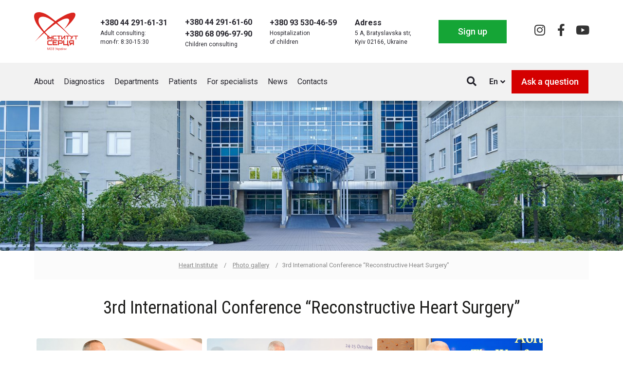

--- FILE ---
content_type: text/html; charset=UTF-8
request_url: https://heart.kyiv.ua/en/gallery/3rd-international-conference-reconstructive-heart-surgery/
body_size: 22932
content:
<!DOCTYPE html>
<html lang="en-US">
<head><meta charset="UTF-8"><script>if(navigator.userAgent.match(/MSIE|Internet Explorer/i)||navigator.userAgent.match(/Trident\/7\..*?rv:11/i)){var href=document.location.href;if(!href.match(/[?&]nowprocket/)){if(href.indexOf("?")==-1){if(href.indexOf("#")==-1){document.location.href=href+"?nowprocket=1"}else{document.location.href=href.replace("#","?nowprocket=1#")}}else{if(href.indexOf("#")==-1){document.location.href=href+"&nowprocket=1"}else{document.location.href=href.replace("#","&nowprocket=1#")}}}}</script><script>class RocketLazyLoadScripts{constructor(){this.v="1.2.3",this.triggerEvents=["keydown","mousedown","mousemove","touchmove","touchstart","touchend","wheel"],this.userEventHandler=this._triggerListener.bind(this),this.touchStartHandler=this._onTouchStart.bind(this),this.touchMoveHandler=this._onTouchMove.bind(this),this.touchEndHandler=this._onTouchEnd.bind(this),this.clickHandler=this._onClick.bind(this),this.interceptedClicks=[],window.addEventListener("pageshow",t=>{this.persisted=t.persisted}),window.addEventListener("DOMContentLoaded",()=>{this._preconnect3rdParties()}),this.delayedScripts={normal:[],async:[],defer:[]},this.trash=[],this.allJQueries=[]}_addUserInteractionListener(t){if(document.hidden){t._triggerListener();return}this.triggerEvents.forEach(e=>window.addEventListener(e,t.userEventHandler,{passive:!0})),window.addEventListener("touchstart",t.touchStartHandler,{passive:!0}),window.addEventListener("mousedown",t.touchStartHandler),document.addEventListener("visibilitychange",t.userEventHandler)}_removeUserInteractionListener(){this.triggerEvents.forEach(t=>window.removeEventListener(t,this.userEventHandler,{passive:!0})),document.removeEventListener("visibilitychange",this.userEventHandler)}_onTouchStart(t){"HTML"!==t.target.tagName&&(window.addEventListener("touchend",this.touchEndHandler),window.addEventListener("mouseup",this.touchEndHandler),window.addEventListener("touchmove",this.touchMoveHandler,{passive:!0}),window.addEventListener("mousemove",this.touchMoveHandler),t.target.addEventListener("click",this.clickHandler),this._renameDOMAttribute(t.target,"onclick","rocket-onclick"),this._pendingClickStarted())}_onTouchMove(t){window.removeEventListener("touchend",this.touchEndHandler),window.removeEventListener("mouseup",this.touchEndHandler),window.removeEventListener("touchmove",this.touchMoveHandler,{passive:!0}),window.removeEventListener("mousemove",this.touchMoveHandler),t.target.removeEventListener("click",this.clickHandler),this._renameDOMAttribute(t.target,"rocket-onclick","onclick"),this._pendingClickFinished()}_onTouchEnd(t){window.removeEventListener("touchend",this.touchEndHandler),window.removeEventListener("mouseup",this.touchEndHandler),window.removeEventListener("touchmove",this.touchMoveHandler,{passive:!0}),window.removeEventListener("mousemove",this.touchMoveHandler)}_onClick(t){t.target.removeEventListener("click",this.clickHandler),this._renameDOMAttribute(t.target,"rocket-onclick","onclick"),this.interceptedClicks.push(t),t.preventDefault(),t.stopPropagation(),t.stopImmediatePropagation(),this._pendingClickFinished()}_replayClicks(){window.removeEventListener("touchstart",this.touchStartHandler,{passive:!0}),window.removeEventListener("mousedown",this.touchStartHandler),this.interceptedClicks.forEach(t=>{t.target.dispatchEvent(new MouseEvent("click",{view:t.view,bubbles:!0,cancelable:!0}))})}_waitForPendingClicks(){return new Promise(t=>{this._isClickPending?this._pendingClickFinished=t:t()})}_pendingClickStarted(){this._isClickPending=!0}_pendingClickFinished(){this._isClickPending=!1}_renameDOMAttribute(t,e,r){t.hasAttribute&&t.hasAttribute(e)&&(event.target.setAttribute(r,event.target.getAttribute(e)),event.target.removeAttribute(e))}_triggerListener(){this._removeUserInteractionListener(this),"loading"===document.readyState?document.addEventListener("DOMContentLoaded",this._loadEverythingNow.bind(this)):this._loadEverythingNow()}_preconnect3rdParties(){let t=[];document.querySelectorAll("script[type=rocketlazyloadscript]").forEach(e=>{if(e.hasAttribute("src")){let r=new URL(e.src).origin;r!==location.origin&&t.push({src:r,crossOrigin:e.crossOrigin||"module"===e.getAttribute("data-rocket-type")})}}),t=[...new Map(t.map(t=>[JSON.stringify(t),t])).values()],this._batchInjectResourceHints(t,"preconnect")}async _loadEverythingNow(){this.lastBreath=Date.now(),this._delayEventListeners(this),this._delayJQueryReady(this),this._handleDocumentWrite(),this._registerAllDelayedScripts(),this._preloadAllScripts(),await this._loadScriptsFromList(this.delayedScripts.normal),await this._loadScriptsFromList(this.delayedScripts.defer),await this._loadScriptsFromList(this.delayedScripts.async);try{await this._triggerDOMContentLoaded(),await this._triggerWindowLoad()}catch(t){console.error(t)}window.dispatchEvent(new Event("rocket-allScriptsLoaded")),this._waitForPendingClicks().then(()=>{this._replayClicks()}),this._emptyTrash()}_registerAllDelayedScripts(){document.querySelectorAll("script[type=rocketlazyloadscript]").forEach(t=>{t.hasAttribute("data-rocket-src")?t.hasAttribute("async")&&!1!==t.async?this.delayedScripts.async.push(t):t.hasAttribute("defer")&&!1!==t.defer||"module"===t.getAttribute("data-rocket-type")?this.delayedScripts.defer.push(t):this.delayedScripts.normal.push(t):this.delayedScripts.normal.push(t)})}async _transformScript(t){return new Promise((await this._littleBreath(),navigator.userAgent.indexOf("Firefox/")>0||""===navigator.vendor)?e=>{let r=document.createElement("script");[...t.attributes].forEach(t=>{let e=t.nodeName;"type"!==e&&("data-rocket-type"===e&&(e="type"),"data-rocket-src"===e&&(e="src"),r.setAttribute(e,t.nodeValue))}),t.text&&(r.text=t.text),r.hasAttribute("src")?(r.addEventListener("load",e),r.addEventListener("error",e)):(r.text=t.text,e());try{t.parentNode.replaceChild(r,t)}catch(i){e()}}:async e=>{function r(){t.setAttribute("data-rocket-status","failed"),e()}try{let i=t.getAttribute("data-rocket-type"),n=t.getAttribute("data-rocket-src");t.text,i?(t.type=i,t.removeAttribute("data-rocket-type")):t.removeAttribute("type"),t.addEventListener("load",function r(){t.setAttribute("data-rocket-status","executed"),e()}),t.addEventListener("error",r),n?(t.removeAttribute("data-rocket-src"),t.src=n):t.src="data:text/javascript;base64,"+window.btoa(unescape(encodeURIComponent(t.text)))}catch(s){r()}})}async _loadScriptsFromList(t){let e=t.shift();return e&&e.isConnected?(await this._transformScript(e),this._loadScriptsFromList(t)):Promise.resolve()}_preloadAllScripts(){this._batchInjectResourceHints([...this.delayedScripts.normal,...this.delayedScripts.defer,...this.delayedScripts.async],"preload")}_batchInjectResourceHints(t,e){var r=document.createDocumentFragment();t.forEach(t=>{let i=t.getAttribute&&t.getAttribute("data-rocket-src")||t.src;if(i){let n=document.createElement("link");n.href=i,n.rel=e,"preconnect"!==e&&(n.as="script"),t.getAttribute&&"module"===t.getAttribute("data-rocket-type")&&(n.crossOrigin=!0),t.crossOrigin&&(n.crossOrigin=t.crossOrigin),t.integrity&&(n.integrity=t.integrity),r.appendChild(n),this.trash.push(n)}}),document.head.appendChild(r)}_delayEventListeners(t){let e={};function r(t,r){!function t(r){!e[r]&&(e[r]={originalFunctions:{add:r.addEventListener,remove:r.removeEventListener},eventsToRewrite:[]},r.addEventListener=function(){arguments[0]=i(arguments[0]),e[r].originalFunctions.add.apply(r,arguments)},r.removeEventListener=function(){arguments[0]=i(arguments[0]),e[r].originalFunctions.remove.apply(r,arguments)});function i(t){return e[r].eventsToRewrite.indexOf(t)>=0?"rocket-"+t:t}}(t),e[t].eventsToRewrite.push(r)}function i(t,e){let r=t[e];Object.defineProperty(t,e,{get:()=>r||function(){},set(i){t["rocket"+e]=r=i}})}r(document,"DOMContentLoaded"),r(window,"DOMContentLoaded"),r(window,"load"),r(window,"pageshow"),r(document,"readystatechange"),i(document,"onreadystatechange"),i(window,"onload"),i(window,"onpageshow")}_delayJQueryReady(t){let e;function r(r){if(r&&r.fn&&!t.allJQueries.includes(r)){r.fn.ready=r.fn.init.prototype.ready=function(e){return t.domReadyFired?e.bind(document)(r):document.addEventListener("rocket-DOMContentLoaded",()=>e.bind(document)(r)),r([])};let i=r.fn.on;r.fn.on=r.fn.init.prototype.on=function(){if(this[0]===window){function t(t){return t.split(" ").map(t=>"load"===t||0===t.indexOf("load.")?"rocket-jquery-load":t).join(" ")}"string"==typeof arguments[0]||arguments[0]instanceof String?arguments[0]=t(arguments[0]):"object"==typeof arguments[0]&&Object.keys(arguments[0]).forEach(e=>{let r=arguments[0][e];delete arguments[0][e],arguments[0][t(e)]=r})}return i.apply(this,arguments),this},t.allJQueries.push(r)}e=r}r(window.jQuery),Object.defineProperty(window,"jQuery",{get:()=>e,set(t){r(t)}})}async _triggerDOMContentLoaded(){this.domReadyFired=!0,await this._littleBreath(),document.dispatchEvent(new Event("rocket-DOMContentLoaded")),await this._littleBreath(),window.dispatchEvent(new Event("rocket-DOMContentLoaded")),await this._littleBreath(),document.dispatchEvent(new Event("rocket-readystatechange")),await this._littleBreath(),document.rocketonreadystatechange&&document.rocketonreadystatechange()}async _triggerWindowLoad(){await this._littleBreath(),window.dispatchEvent(new Event("rocket-load")),await this._littleBreath(),window.rocketonload&&window.rocketonload(),await this._littleBreath(),this.allJQueries.forEach(t=>t(window).trigger("rocket-jquery-load")),await this._littleBreath();let t=new Event("rocket-pageshow");t.persisted=this.persisted,window.dispatchEvent(t),await this._littleBreath(),window.rocketonpageshow&&window.rocketonpageshow({persisted:this.persisted})}_handleDocumentWrite(){let t=new Map;document.write=document.writeln=function(e){let r=document.currentScript;r||console.error("WPRocket unable to document.write this: "+e);let i=document.createRange(),n=r.parentElement,s=t.get(r);void 0===s&&(s=r.nextSibling,t.set(r,s));let a=document.createDocumentFragment();i.setStart(a,0),a.appendChild(i.createContextualFragment(e)),n.insertBefore(a,s)}}async _littleBreath(){Date.now()-this.lastBreath>45&&(await this._requestAnimFrame(),this.lastBreath=Date.now())}async _requestAnimFrame(){return document.hidden?new Promise(t=>setTimeout(t)):new Promise(t=>requestAnimationFrame(t))}_emptyTrash(){this.trash.forEach(t=>t.remove())}static run(){let t=new RocketLazyLoadScripts;t._addUserInteractionListener(t)}}RocketLazyLoadScripts.run();</script>
	
	<meta name="viewport" content="width=device-width, initial-scale=1.0, viewport-fit=cover" />			<title>
			3rd International Conference “Reconstructive Heart Surgery” - Heart Institute		</title>
		<meta name='robots' content='index, follow, max-image-preview:large, max-snippet:-1, max-video-preview:-1' />
	<style>img:is([sizes="auto" i], [sizes^="auto," i]) { contain-intrinsic-size: 3000px 1500px }</style>
	<link rel="alternate" href="https://heart.kyiv.ua/gallery/iii-mizhnarodna-konferentsiya-rekonstruktivna-hirurgiya-sertsya/" hreflang="uk" />
<link rel="alternate" href="https://heart.kyiv.ua/ru/gallery/iii-mezhdunarodnaya-konferentsiya-rekonstruktivnaya-hirurgiya-serdtsa/" hreflang="ru" />
<link rel="alternate" href="https://heart.kyiv.ua/en/gallery/3rd-international-conference-reconstructive-heart-surgery/" hreflang="en" />

	<!-- This site is optimized with the Yoast SEO plugin v24.8.1 - https://yoast.com/wordpress/plugins/seo/ -->
	<link rel="canonical" href="https://heart.kyiv.ua/en/gallery/3rd-international-conference-reconstructive-heart-surgery/" />
	<meta property="og:locale" content="en_US" />
	<meta property="og:locale:alternate" content="uk_UA" />
	<meta property="og:locale:alternate" content="ru_RU" />
	<meta property="og:type" content="article" />
	<meta property="og:title" content="3rd International Conference “Reconstructive Heart Surgery” - Heart Institute" />
	<meta property="og:description" content="The 3rd International Conference “Reconstructive Heart Surgery”, co-sponsored by the Heart Institute, was held with great success at the Hyatt Regency Hotel in Kyiv on October 24-25, 2019." />
	<meta property="og:url" content="https://heart.kyiv.ua/en/gallery/3rd-international-conference-reconstructive-heart-surgery/" />
	<meta property="og:site_name" content="Heart Institute" />
	<meta property="article:publisher" content="https://www.facebook.com/Heart.Institute.Kyiv/" />
	<meta property="article:modified_time" content="2019-12-07T19:37:58+00:00" />
	<meta property="og:image" content="https://heart.kyiv.ua/wp-content/uploads/2019/12/DSC06759.jpg" />
	<meta property="og:image:width" content="499" />
	<meta property="og:image:height" content="308" />
	<meta property="og:image:type" content="image/jpeg" />
	<meta name="twitter:card" content="summary_large_image" />
	<script type="application/ld+json" class="yoast-schema-graph">{"@context":"https://schema.org","@graph":[{"@type":"WebPage","@id":"https://heart.kyiv.ua/en/gallery/3rd-international-conference-reconstructive-heart-surgery/","url":"https://heart.kyiv.ua/en/gallery/3rd-international-conference-reconstructive-heart-surgery/","name":"3rd International Conference “Reconstructive Heart Surgery” - Heart Institute","isPartOf":{"@id":"https://heart.kyiv.ua/en/#website"},"primaryImageOfPage":{"@id":"https://heart.kyiv.ua/en/gallery/3rd-international-conference-reconstructive-heart-surgery/#primaryimage"},"image":{"@id":"https://heart.kyiv.ua/en/gallery/3rd-international-conference-reconstructive-heart-surgery/#primaryimage"},"thumbnailUrl":"https://heart.kyiv.ua/wp-content/uploads/2019/12/DSC06759.jpg","datePublished":"2019-10-31T18:00:16+00:00","dateModified":"2019-12-07T19:37:58+00:00","breadcrumb":{"@id":"https://heart.kyiv.ua/en/gallery/3rd-international-conference-reconstructive-heart-surgery/#breadcrumb"},"inLanguage":"en-US","potentialAction":[{"@type":"ReadAction","target":["https://heart.kyiv.ua/en/gallery/3rd-international-conference-reconstructive-heart-surgery/"]}]},{"@type":"ImageObject","inLanguage":"en-US","@id":"https://heart.kyiv.ua/en/gallery/3rd-international-conference-reconstructive-heart-surgery/#primaryimage","url":"https://heart.kyiv.ua/wp-content/uploads/2019/12/DSC06759.jpg","contentUrl":"https://heart.kyiv.ua/wp-content/uploads/2019/12/DSC06759.jpg","width":499,"height":308},{"@type":"BreadcrumbList","@id":"https://heart.kyiv.ua/en/gallery/3rd-international-conference-reconstructive-heart-surgery/#breadcrumb","itemListElement":[{"@type":"ListItem","position":1,"name":"Heart Institute","item":"https://heart.kyiv.ua/en/"},{"@type":"ListItem","position":2,"name":"Фотогалерея","item":"https://heart.kyiv.ua/en/gallery/"},{"@type":"ListItem","position":3,"name":"3rd International Conference “Reconstructive Heart Surgery”"}]},{"@type":"WebSite","@id":"https://heart.kyiv.ua/en/#website","url":"https://heart.kyiv.ua/en/","name":"Heart Institute","description":"Heart Institute","publisher":{"@id":"https://heart.kyiv.ua/en/#organization"},"potentialAction":[{"@type":"SearchAction","target":{"@type":"EntryPoint","urlTemplate":"https://heart.kyiv.ua/en/?s={search_term_string}"},"query-input":{"@type":"PropertyValueSpecification","valueRequired":true,"valueName":"search_term_string"}}],"inLanguage":"en-US"},{"@type":"Organization","@id":"https://heart.kyiv.ua/en/#organization","name":"Heart Institute","url":"https://heart.kyiv.ua/en/","logo":{"@type":"ImageObject","inLanguage":"en-US","@id":"https://heart.kyiv.ua/en/#/schema/logo/image/","url":"https://heart.kyiv.ua/wp-content/uploads/2020/10/logo_ukr.png","contentUrl":"https://heart.kyiv.ua/wp-content/uploads/2020/10/logo_ukr.png","width":237,"height":218,"caption":"Heart Institute"},"image":{"@id":"https://heart.kyiv.ua/en/#/schema/logo/image/"},"sameAs":["https://www.facebook.com/Heart.Institute.Kyiv/"]}]}</script>
	<!-- / Yoast SEO plugin. -->


<link rel='dns-prefetch' href='//ajax.googleapis.com' />
<link rel='dns-prefetch' href='//fonts.googleapis.com' />
<link rel='dns-prefetch' href='//www.googletagmanager.com' />
<link rel='dns-prefetch' href='//connect.facebook.net' />
<link rel="alternate" type="text/calendar" title="Heart Institute &raquo; iCal Feed" href="https://heart.kyiv.ua/allevents/?ical=1" />
<link rel='stylesheet' id='wp-block-library-css' href='https://heart.kyiv.ua/wp-includes/css/dist/block-library/style.min.css?ver=6.7.4' type='text/css' media='all' />
<style id='classic-theme-styles-inline-css' type='text/css'>
/*! This file is auto-generated */
.wp-block-button__link{color:#fff;background-color:#32373c;border-radius:9999px;box-shadow:none;text-decoration:none;padding:calc(.667em + 2px) calc(1.333em + 2px);font-size:1.125em}.wp-block-file__button{background:#32373c;color:#fff;text-decoration:none}
</style>
<style id='global-styles-inline-css' type='text/css'>
:root{--wp--preset--aspect-ratio--square: 1;--wp--preset--aspect-ratio--4-3: 4/3;--wp--preset--aspect-ratio--3-4: 3/4;--wp--preset--aspect-ratio--3-2: 3/2;--wp--preset--aspect-ratio--2-3: 2/3;--wp--preset--aspect-ratio--16-9: 16/9;--wp--preset--aspect-ratio--9-16: 9/16;--wp--preset--color--black: #000000;--wp--preset--color--cyan-bluish-gray: #abb8c3;--wp--preset--color--white: #ffffff;--wp--preset--color--pale-pink: #f78da7;--wp--preset--color--vivid-red: #cf2e2e;--wp--preset--color--luminous-vivid-orange: #ff6900;--wp--preset--color--luminous-vivid-amber: #fcb900;--wp--preset--color--light-green-cyan: #7bdcb5;--wp--preset--color--vivid-green-cyan: #00d084;--wp--preset--color--pale-cyan-blue: #8ed1fc;--wp--preset--color--vivid-cyan-blue: #0693e3;--wp--preset--color--vivid-purple: #9b51e0;--wp--preset--gradient--vivid-cyan-blue-to-vivid-purple: linear-gradient(135deg,rgba(6,147,227,1) 0%,rgb(155,81,224) 100%);--wp--preset--gradient--light-green-cyan-to-vivid-green-cyan: linear-gradient(135deg,rgb(122,220,180) 0%,rgb(0,208,130) 100%);--wp--preset--gradient--luminous-vivid-amber-to-luminous-vivid-orange: linear-gradient(135deg,rgba(252,185,0,1) 0%,rgba(255,105,0,1) 100%);--wp--preset--gradient--luminous-vivid-orange-to-vivid-red: linear-gradient(135deg,rgba(255,105,0,1) 0%,rgb(207,46,46) 100%);--wp--preset--gradient--very-light-gray-to-cyan-bluish-gray: linear-gradient(135deg,rgb(238,238,238) 0%,rgb(169,184,195) 100%);--wp--preset--gradient--cool-to-warm-spectrum: linear-gradient(135deg,rgb(74,234,220) 0%,rgb(151,120,209) 20%,rgb(207,42,186) 40%,rgb(238,44,130) 60%,rgb(251,105,98) 80%,rgb(254,248,76) 100%);--wp--preset--gradient--blush-light-purple: linear-gradient(135deg,rgb(255,206,236) 0%,rgb(152,150,240) 100%);--wp--preset--gradient--blush-bordeaux: linear-gradient(135deg,rgb(254,205,165) 0%,rgb(254,45,45) 50%,rgb(107,0,62) 100%);--wp--preset--gradient--luminous-dusk: linear-gradient(135deg,rgb(255,203,112) 0%,rgb(199,81,192) 50%,rgb(65,88,208) 100%);--wp--preset--gradient--pale-ocean: linear-gradient(135deg,rgb(255,245,203) 0%,rgb(182,227,212) 50%,rgb(51,167,181) 100%);--wp--preset--gradient--electric-grass: linear-gradient(135deg,rgb(202,248,128) 0%,rgb(113,206,126) 100%);--wp--preset--gradient--midnight: linear-gradient(135deg,rgb(2,3,129) 0%,rgb(40,116,252) 100%);--wp--preset--font-size--small: 13px;--wp--preset--font-size--medium: 20px;--wp--preset--font-size--large: 36px;--wp--preset--font-size--x-large: 42px;--wp--preset--spacing--20: 0.44rem;--wp--preset--spacing--30: 0.67rem;--wp--preset--spacing--40: 1rem;--wp--preset--spacing--50: 1.5rem;--wp--preset--spacing--60: 2.25rem;--wp--preset--spacing--70: 3.38rem;--wp--preset--spacing--80: 5.06rem;--wp--preset--shadow--natural: 6px 6px 9px rgba(0, 0, 0, 0.2);--wp--preset--shadow--deep: 12px 12px 50px rgba(0, 0, 0, 0.4);--wp--preset--shadow--sharp: 6px 6px 0px rgba(0, 0, 0, 0.2);--wp--preset--shadow--outlined: 6px 6px 0px -3px rgba(255, 255, 255, 1), 6px 6px rgba(0, 0, 0, 1);--wp--preset--shadow--crisp: 6px 6px 0px rgba(0, 0, 0, 1);}:where(.is-layout-flex){gap: 0.5em;}:where(.is-layout-grid){gap: 0.5em;}body .is-layout-flex{display: flex;}.is-layout-flex{flex-wrap: wrap;align-items: center;}.is-layout-flex > :is(*, div){margin: 0;}body .is-layout-grid{display: grid;}.is-layout-grid > :is(*, div){margin: 0;}:where(.wp-block-columns.is-layout-flex){gap: 2em;}:where(.wp-block-columns.is-layout-grid){gap: 2em;}:where(.wp-block-post-template.is-layout-flex){gap: 1.25em;}:where(.wp-block-post-template.is-layout-grid){gap: 1.25em;}.has-black-color{color: var(--wp--preset--color--black) !important;}.has-cyan-bluish-gray-color{color: var(--wp--preset--color--cyan-bluish-gray) !important;}.has-white-color{color: var(--wp--preset--color--white) !important;}.has-pale-pink-color{color: var(--wp--preset--color--pale-pink) !important;}.has-vivid-red-color{color: var(--wp--preset--color--vivid-red) !important;}.has-luminous-vivid-orange-color{color: var(--wp--preset--color--luminous-vivid-orange) !important;}.has-luminous-vivid-amber-color{color: var(--wp--preset--color--luminous-vivid-amber) !important;}.has-light-green-cyan-color{color: var(--wp--preset--color--light-green-cyan) !important;}.has-vivid-green-cyan-color{color: var(--wp--preset--color--vivid-green-cyan) !important;}.has-pale-cyan-blue-color{color: var(--wp--preset--color--pale-cyan-blue) !important;}.has-vivid-cyan-blue-color{color: var(--wp--preset--color--vivid-cyan-blue) !important;}.has-vivid-purple-color{color: var(--wp--preset--color--vivid-purple) !important;}.has-black-background-color{background-color: var(--wp--preset--color--black) !important;}.has-cyan-bluish-gray-background-color{background-color: var(--wp--preset--color--cyan-bluish-gray) !important;}.has-white-background-color{background-color: var(--wp--preset--color--white) !important;}.has-pale-pink-background-color{background-color: var(--wp--preset--color--pale-pink) !important;}.has-vivid-red-background-color{background-color: var(--wp--preset--color--vivid-red) !important;}.has-luminous-vivid-orange-background-color{background-color: var(--wp--preset--color--luminous-vivid-orange) !important;}.has-luminous-vivid-amber-background-color{background-color: var(--wp--preset--color--luminous-vivid-amber) !important;}.has-light-green-cyan-background-color{background-color: var(--wp--preset--color--light-green-cyan) !important;}.has-vivid-green-cyan-background-color{background-color: var(--wp--preset--color--vivid-green-cyan) !important;}.has-pale-cyan-blue-background-color{background-color: var(--wp--preset--color--pale-cyan-blue) !important;}.has-vivid-cyan-blue-background-color{background-color: var(--wp--preset--color--vivid-cyan-blue) !important;}.has-vivid-purple-background-color{background-color: var(--wp--preset--color--vivid-purple) !important;}.has-black-border-color{border-color: var(--wp--preset--color--black) !important;}.has-cyan-bluish-gray-border-color{border-color: var(--wp--preset--color--cyan-bluish-gray) !important;}.has-white-border-color{border-color: var(--wp--preset--color--white) !important;}.has-pale-pink-border-color{border-color: var(--wp--preset--color--pale-pink) !important;}.has-vivid-red-border-color{border-color: var(--wp--preset--color--vivid-red) !important;}.has-luminous-vivid-orange-border-color{border-color: var(--wp--preset--color--luminous-vivid-orange) !important;}.has-luminous-vivid-amber-border-color{border-color: var(--wp--preset--color--luminous-vivid-amber) !important;}.has-light-green-cyan-border-color{border-color: var(--wp--preset--color--light-green-cyan) !important;}.has-vivid-green-cyan-border-color{border-color: var(--wp--preset--color--vivid-green-cyan) !important;}.has-pale-cyan-blue-border-color{border-color: var(--wp--preset--color--pale-cyan-blue) !important;}.has-vivid-cyan-blue-border-color{border-color: var(--wp--preset--color--vivid-cyan-blue) !important;}.has-vivid-purple-border-color{border-color: var(--wp--preset--color--vivid-purple) !important;}.has-vivid-cyan-blue-to-vivid-purple-gradient-background{background: var(--wp--preset--gradient--vivid-cyan-blue-to-vivid-purple) !important;}.has-light-green-cyan-to-vivid-green-cyan-gradient-background{background: var(--wp--preset--gradient--light-green-cyan-to-vivid-green-cyan) !important;}.has-luminous-vivid-amber-to-luminous-vivid-orange-gradient-background{background: var(--wp--preset--gradient--luminous-vivid-amber-to-luminous-vivid-orange) !important;}.has-luminous-vivid-orange-to-vivid-red-gradient-background{background: var(--wp--preset--gradient--luminous-vivid-orange-to-vivid-red) !important;}.has-very-light-gray-to-cyan-bluish-gray-gradient-background{background: var(--wp--preset--gradient--very-light-gray-to-cyan-bluish-gray) !important;}.has-cool-to-warm-spectrum-gradient-background{background: var(--wp--preset--gradient--cool-to-warm-spectrum) !important;}.has-blush-light-purple-gradient-background{background: var(--wp--preset--gradient--blush-light-purple) !important;}.has-blush-bordeaux-gradient-background{background: var(--wp--preset--gradient--blush-bordeaux) !important;}.has-luminous-dusk-gradient-background{background: var(--wp--preset--gradient--luminous-dusk) !important;}.has-pale-ocean-gradient-background{background: var(--wp--preset--gradient--pale-ocean) !important;}.has-electric-grass-gradient-background{background: var(--wp--preset--gradient--electric-grass) !important;}.has-midnight-gradient-background{background: var(--wp--preset--gradient--midnight) !important;}.has-small-font-size{font-size: var(--wp--preset--font-size--small) !important;}.has-medium-font-size{font-size: var(--wp--preset--font-size--medium) !important;}.has-large-font-size{font-size: var(--wp--preset--font-size--large) !important;}.has-x-large-font-size{font-size: var(--wp--preset--font-size--x-large) !important;}
:where(.wp-block-post-template.is-layout-flex){gap: 1.25em;}:where(.wp-block-post-template.is-layout-grid){gap: 1.25em;}
:where(.wp-block-columns.is-layout-flex){gap: 2em;}:where(.wp-block-columns.is-layout-grid){gap: 2em;}
:root :where(.wp-block-pullquote){font-size: 1.5em;line-height: 1.6;}
</style>
<link data-minify="1" rel='stylesheet' id='contact-form-7-css' href='https://heart.kyiv.ua/wp-content/cache/min/1/wp-content/plugins/contact-form-7/includes/css/styles.css?ver=1756464665' type='text/css' media='all' />
<link data-minify="1" rel='stylesheet' id='photoswipe-core-css-css' href='https://heart.kyiv.ua/wp-content/cache/min/1/wp-content/plugins/photoswipe-masonry/photoswipe-dist/photoswipe.css?ver=1756464665' type='text/css' media='all' />
<link data-minify="1" rel='stylesheet' id='pswp-skin-css' href='https://heart.kyiv.ua/wp-content/cache/min/1/wp-content/plugins/photoswipe-masonry/photoswipe-dist/default-skin/default-skin.css?ver=1756464665' type='text/css' media='all' />
<link data-minify="1" rel='stylesheet' id='rs-plugin-settings-css' href='https://heart.kyiv.ua/wp-content/cache/min/1/wp-content/plugins/revslider/public/assets/css/rs6.css?ver=1756464665' type='text/css' media='all' />
<style id='rs-plugin-settings-inline-css' type='text/css'>
#rs-demo-id {}
</style>
<link rel='stylesheet' id='tribe-events-v2-single-skeleton-css' href='https://heart.kyiv.ua/wp-content/plugins/the-events-calendar/src/resources/css/tribe-events-single-skeleton.min.css?ver=6.11.0.1' type='text/css' media='all' />
<link rel='stylesheet' id='tribe-events-v2-single-skeleton-full-css' href='https://heart.kyiv.ua/wp-content/plugins/the-events-calendar/src/resources/css/tribe-events-single-full.min.css?ver=6.11.0.1' type='text/css' media='all' />
<link rel='stylesheet' id='tec-events-elementor-widgets-base-styles-css' href='https://heart.kyiv.ua/wp-content/plugins/the-events-calendar/src/resources/css/integrations/plugins/elementor/widgets/widget-base.min.css?ver=6.11.0.1' type='text/css' media='all' />
<link data-minify="1" rel='stylesheet' id='bootstrap-css' href='https://heart.kyiv.ua/wp-content/cache/min/1/wp-content/themes/heart/bootstrap/css/bootstrap.css?ver=1756464665' type='text/css' media='all' />
<link data-minify="1" rel='stylesheet' id='style-css' href='https://heart.kyiv.ua/wp-content/cache/min/1/wp-content/themes/heart/style.css?ver=1756464665' type='text/css' media='all' />
<link data-minify="1" rel='stylesheet' id='animate-css' href='https://heart.kyiv.ua/wp-content/cache/min/1/wp-content/themes/heart/css/animate.css?ver=1756464665' type='text/css' media='all' />
<link data-minify="1" rel='stylesheet' id='owl-css' href='https://heart.kyiv.ua/wp-content/cache/min/1/wp-content/themes/heart/css/owl.carousel.css?ver=1756464665' type='text/css' media='all' />
<link rel='stylesheet' id='elementor-frontend-css' href='https://heart.kyiv.ua/wp-content/plugins/elementor/assets/css/frontend.min.css?ver=3.28.3' type='text/css' media='all' />
<link rel='stylesheet' id='widget-image-css' href='https://heart.kyiv.ua/wp-content/plugins/elementor/assets/css/widget-image.min.css?ver=3.28.3' type='text/css' media='all' />
<link rel='stylesheet' id='widget-icon-box-css' href='https://heart.kyiv.ua/wp-content/plugins/elementor/assets/css/widget-icon-box.min.css?ver=3.28.3' type='text/css' media='all' />
<link rel='stylesheet' id='widget-social-icons-css' href='https://heart.kyiv.ua/wp-content/plugins/elementor/assets/css/widget-social-icons.min.css?ver=3.28.3' type='text/css' media='all' />
<link rel='stylesheet' id='e-apple-webkit-css' href='https://heart.kyiv.ua/wp-content/plugins/elementor/assets/css/conditionals/apple-webkit.min.css?ver=3.28.3' type='text/css' media='all' />
<link rel='stylesheet' id='widget-nav-menu-css' href='https://heart.kyiv.ua/wp-content/plugins/pro-elements/assets/css/widget-nav-menu.min.css?ver=3.28.1' type='text/css' media='all' />
<link rel='stylesheet' id='e-sticky-css' href='https://heart.kyiv.ua/wp-content/plugins/pro-elements/assets/css/modules/sticky.min.css?ver=3.28.1' type='text/css' media='all' />
<link data-minify="1" rel='stylesheet' id='elementor-icons-css' href='https://heart.kyiv.ua/wp-content/cache/min/1/wp-content/plugins/elementor/assets/lib/eicons/css/elementor-icons.min.css?ver=1756464665' type='text/css' media='all' />
<link rel='stylesheet' id='elementor-post-38615-css' href='https://heart.kyiv.ua/wp-content/uploads/elementor/css/post-38615.css?ver=1743532914' type='text/css' media='all' />
<link rel='stylesheet' id='cpel-language-switcher-css' href='https://heart.kyiv.ua/wp-content/plugins/connect-polylang-elementor/assets/css/language-switcher.min.css?ver=2.4.6' type='text/css' media='all' />
<link rel='stylesheet' id='elementor-post-40261-css' href='https://heart.kyiv.ua/wp-content/uploads/elementor/css/post-40261.css?ver=1743532983' type='text/css' media='all' />
<link rel='stylesheet' id='elementor-post-40323-css' href='https://heart.kyiv.ua/wp-content/uploads/elementor/css/post-40323.css?ver=1743532983' type='text/css' media='all' />
<style id='rocket-lazyload-inline-css' type='text/css'>
.rll-youtube-player{position:relative;padding-bottom:56.23%;height:0;overflow:hidden;max-width:100%;}.rll-youtube-player:focus-within{outline: 2px solid currentColor;outline-offset: 5px;}.rll-youtube-player iframe{position:absolute;top:0;left:0;width:100%;height:100%;z-index:100;background:0 0}.rll-youtube-player img{bottom:0;display:block;left:0;margin:auto;max-width:100%;width:100%;position:absolute;right:0;top:0;border:none;height:auto;-webkit-transition:.4s all;-moz-transition:.4s all;transition:.4s all}.rll-youtube-player img:hover{-webkit-filter:brightness(75%)}.rll-youtube-player .play{height:100%;width:100%;left:0;top:0;position:absolute;background:url(https://heart.kyiv.ua/wp-content/plugins/wp-rocket/assets/img/youtube.png) no-repeat center;background-color: transparent !important;cursor:pointer;border:none;}
</style>
<link data-minify="1" rel='stylesheet' id='elementor-gf-local-roboto-css' href='https://heart.kyiv.ua/wp-content/cache/min/1/wp-content/uploads/elementor/google-fonts/css/roboto.css?ver=1756464665' type='text/css' media='all' />
<link data-minify="1" rel='stylesheet' id='elementor-gf-local-robotocondensed-css' href='https://heart.kyiv.ua/wp-content/cache/min/1/wp-content/uploads/elementor/google-fonts/css/robotocondensed.css?ver=1756464665' type='text/css' media='all' />
<link rel='stylesheet' id='elementor-icons-shared-0-css' href='https://heart.kyiv.ua/wp-content/plugins/elementor/assets/lib/font-awesome/css/fontawesome.min.css?ver=5.15.3' type='text/css' media='all' />
<link data-minify="1" rel='stylesheet' id='elementor-icons-fa-brands-css' href='https://heart.kyiv.ua/wp-content/cache/min/1/wp-content/plugins/elementor/assets/lib/font-awesome/css/brands.min.css?ver=1756464665' type='text/css' media='all' />
<link data-minify="1" rel='stylesheet' id='elementor-icons-fa-solid-css' href='https://heart.kyiv.ua/wp-content/cache/min/1/wp-content/plugins/elementor/assets/lib/font-awesome/css/solid.min.css?ver=1756464665' type='text/css' media='all' />
<link rel='stylesheet' id='roboto-css' href='https://fonts.googleapis.com/css?family=Roboto%3A300%2C400%2C700&#038;subset=cyrillic&#038;display=swap&#038;ver=6.7.4' type='text/css' media='all' />
<link rel='stylesheet' id='sans-css' href='https://fonts.googleapis.com/css?family=Roboto+Condensed%3A300%2C400%2C700&#038;subset=cyrillic&#038;display=swap&#038;ver=6.7.4' type='text/css' media='all' />
<script type="rocketlazyloadscript" data-minify="1" data-rocket-type="text/javascript" data-rocket-src="https://heart.kyiv.ua/wp-content/cache/min/1/ajax/libs/jquery/1.12.4/jquery.js?ver=1756464665" id="jquery-js" defer></script>
<script type="rocketlazyloadscript" data-rocket-type="text/javascript" data-rocket-src="https://heart.kyiv.ua/wp-content/plugins/photoswipe-masonry/photoswipe-dist/photoswipe.min.js?ver=6.7.4" id="photoswipe-js" defer></script>
<script type="rocketlazyloadscript" data-minify="1" data-rocket-type="text/javascript" data-rocket-src="https://heart.kyiv.ua/wp-content/cache/min/1/wp-content/plugins/photoswipe-masonry/photoswipe-masonry.js?ver=1756464665" id="photoswipe-masonry-js-js" defer></script>
<script type="rocketlazyloadscript" data-rocket-type="text/javascript" data-rocket-src="https://heart.kyiv.ua/wp-content/plugins/photoswipe-masonry/photoswipe-dist/photoswipe-ui-default.min.js?ver=6.7.4" id="photoswipe-ui-default-js" defer></script>
<script type="rocketlazyloadscript" data-rocket-type="text/javascript" data-rocket-src="https://heart.kyiv.ua/wp-content/plugins/photoswipe-masonry/masonry.pkgd.min.js?ver=6.7.4" id="photoswipe-masonry-js" defer></script>
<script type="rocketlazyloadscript" data-rocket-type="text/javascript" data-rocket-src="https://heart.kyiv.ua/wp-content/plugins/photoswipe-masonry/imagesloaded.pkgd.min.js?ver=6.7.4" id="photoswipe-imagesloaded-js" defer></script>
<script type="rocketlazyloadscript" data-rocket-type="text/javascript" data-rocket-src="https://heart.kyiv.ua/wp-content/plugins/revslider/public/assets/js/rbtools.min.js?ver=6.3.3" id="tp-tools-js" defer></script>
<script type="rocketlazyloadscript" data-rocket-type="text/javascript" data-rocket-src="https://heart.kyiv.ua/wp-content/plugins/revslider/public/assets/js/rs6.min.js?ver=6.3.3" id="revmin-js" defer></script>
<script type="rocketlazyloadscript" data-minify="1" data-rocket-type="text/javascript" data-rocket-src="https://heart.kyiv.ua/wp-content/cache/min/1/wp-content/themes/heart/bootstrap/js/bootstrap.js?ver=1756464665" id="bootstr-js" defer></script>
<script type="rocketlazyloadscript" data-minify="1" data-rocket-type="text/javascript" data-rocket-src="https://heart.kyiv.ua/wp-content/cache/min/1/wp-content/themes/heart/css/owl.carousel.js?ver=1756464665" id="carousel-js" defer></script>
<script type="rocketlazyloadscript" data-minify="1" data-rocket-type="text/javascript" data-rocket-src="https://heart.kyiv.ua/wp-content/cache/min/1/wp-content/themes/heart/css/carusel.js?ver=1756464665" id="carusel-js" defer></script>
<script type="rocketlazyloadscript" data-rocket-type="text/javascript" data-rocket-src="https://heart.kyiv.ua/wp-content/themes/heart/css/wow.min.js?ver=6.7.4" id="wow-js" defer></script>
<script type="rocketlazyloadscript" data-minify="1" data-rocket-type="text/javascript" data-rocket-src="https://heart.kyiv.ua/wp-content/cache/min/1/wp-content/themes/heart/css/share.js?ver=1756464665" id="shar-js" defer></script>
<script type="rocketlazyloadscript" data-minify="1" data-rocket-type="text/javascript" data-rocket-src="https://heart.kyiv.ua/wp-content/cache/min/1/wp-content/themes/heart/css/clinick.js?ver=1756464665" id="clinick-js" defer></script>
<link rel='shortlink' href='https://heart.kyiv.ua/?p=24483' />
<meta name="tec-api-version" content="v1"><meta name="tec-api-origin" content="https://heart.kyiv.ua"><link rel="alternate" href="https://heart.kyiv.ua/wp-json/tribe/events/v1/" /><meta name="generator" content="Elementor 3.28.3; features: additional_custom_breakpoints, e_local_google_fonts; settings: css_print_method-external, google_font-enabled, font_display-auto">
<meta name="bingbot" content="nocache">
<!-- Google Tag Manager-->
<script type="rocketlazyloadscript">(function(w,d,s,l,i){w[l]=w[l]||[];w[l].push({'gtm.start':
new Date().getTime(),event:'gtm.js'});var f=d.getElementsByTagName(s)[0],
j=d.createElement(s),dl=l!='dataLayer'?'&l='+l:'';j.async=true;j.src=
'https://www.googletagmanager.com/gtm.js?id='+i+dl;f.parentNode.insertBefore(j,f);
})(window,document,'script','dataLayer','GTM-MQ6MDC5');</script>
<!-- End Google Tag Manager --> 

<!-- Facebook Pixel Code -->
<script type="rocketlazyloadscript">
!function(f,b,e,v,n,t,s)
{if(f.fbq)return;n=f.fbq=function(){n.callMethod?
n.callMethod.apply(n,arguments):n.queue.push(arguments)};
if(!f._fbq)f._fbq=n;n.push=n;n.loaded=!0;n.version='2.0';
n.queue=[];t=b.createElement(e);t.async=!0;
t.src=v;s=b.getElementsByTagName(e)[0];
s.parentNode.insertBefore(t,s)}(window, document,'script',
'https://connect.facebook.net/en_US/fbevents.js');
fbq('init', '2855209147926276');
fbq('track', 'PageView');
</script>
<noscript><img height="1" width="1" style="display:none"
src="https://www.facebook.com/tr?id=2855209147926276&ev=PageView&noscript=1"
/></noscript>       
<!-- End Facebook Pixel Code -->
			<style>
				.e-con.e-parent:nth-of-type(n+4):not(.e-lazyloaded):not(.e-no-lazyload),
				.e-con.e-parent:nth-of-type(n+4):not(.e-lazyloaded):not(.e-no-lazyload) * {
					background-image: none !important;
				}
				@media screen and (max-height: 1024px) {
					.e-con.e-parent:nth-of-type(n+3):not(.e-lazyloaded):not(.e-no-lazyload),
					.e-con.e-parent:nth-of-type(n+3):not(.e-lazyloaded):not(.e-no-lazyload) * {
						background-image: none !important;
					}
				}
				@media screen and (max-height: 640px) {
					.e-con.e-parent:nth-of-type(n+2):not(.e-lazyloaded):not(.e-no-lazyload),
					.e-con.e-parent:nth-of-type(n+2):not(.e-lazyloaded):not(.e-no-lazyload) * {
						background-image: none !important;
					}
				}
			</style>
			<meta name="generator" content="Powered by Slider Revolution 6.3.3 - responsive, Mobile-Friendly Slider Plugin for WordPress with comfortable drag and drop interface." />
<link rel="icon" href="https://heart.kyiv.ua/wp-content/uploads/2021/06/favicon.ico" sizes="32x32" />
<link rel="icon" href="https://heart.kyiv.ua/wp-content/uploads/2021/06/favicon.ico" sizes="192x192" />
<link rel="apple-touch-icon" href="https://heart.kyiv.ua/wp-content/uploads/2021/06/favicon.ico" />
<meta name="msapplication-TileImage" content="https://heart.kyiv.ua/wp-content/uploads/2021/06/favicon.ico" />
<script type="rocketlazyloadscript" data-rocket-type="text/javascript">function setREVStartSize(e){
			//window.requestAnimationFrame(function() {				 
				window.RSIW = window.RSIW===undefined ? window.innerWidth : window.RSIW;	
				window.RSIH = window.RSIH===undefined ? window.innerHeight : window.RSIH;	
				try {								
					var pw = document.getElementById(e.c).parentNode.offsetWidth,
						newh;
					pw = pw===0 || isNaN(pw) ? window.RSIW : pw;
					e.tabw = e.tabw===undefined ? 0 : parseInt(e.tabw);
					e.thumbw = e.thumbw===undefined ? 0 : parseInt(e.thumbw);
					e.tabh = e.tabh===undefined ? 0 : parseInt(e.tabh);
					e.thumbh = e.thumbh===undefined ? 0 : parseInt(e.thumbh);
					e.tabhide = e.tabhide===undefined ? 0 : parseInt(e.tabhide);
					e.thumbhide = e.thumbhide===undefined ? 0 : parseInt(e.thumbhide);
					e.mh = e.mh===undefined || e.mh=="" || e.mh==="auto" ? 0 : parseInt(e.mh,0);		
					if(e.layout==="fullscreen" || e.l==="fullscreen") 						
						newh = Math.max(e.mh,window.RSIH);					
					else{					
						e.gw = Array.isArray(e.gw) ? e.gw : [e.gw];
						for (var i in e.rl) if (e.gw[i]===undefined || e.gw[i]===0) e.gw[i] = e.gw[i-1];					
						e.gh = e.el===undefined || e.el==="" || (Array.isArray(e.el) && e.el.length==0)? e.gh : e.el;
						e.gh = Array.isArray(e.gh) ? e.gh : [e.gh];
						for (var i in e.rl) if (e.gh[i]===undefined || e.gh[i]===0) e.gh[i] = e.gh[i-1];
											
						var nl = new Array(e.rl.length),
							ix = 0,						
							sl;					
						e.tabw = e.tabhide>=pw ? 0 : e.tabw;
						e.thumbw = e.thumbhide>=pw ? 0 : e.thumbw;
						e.tabh = e.tabhide>=pw ? 0 : e.tabh;
						e.thumbh = e.thumbhide>=pw ? 0 : e.thumbh;					
						for (var i in e.rl) nl[i] = e.rl[i]<window.RSIW ? 0 : e.rl[i];
						sl = nl[0];									
						for (var i in nl) if (sl>nl[i] && nl[i]>0) { sl = nl[i]; ix=i;}															
						var m = pw>(e.gw[ix]+e.tabw+e.thumbw) ? 1 : (pw-(e.tabw+e.thumbw)) / (e.gw[ix]);					
						newh =  (e.gh[ix] * m) + (e.tabh + e.thumbh);
					}				
					if(window.rs_init_css===undefined) window.rs_init_css = document.head.appendChild(document.createElement("style"));					
					document.getElementById(e.c).height = newh+"px";
					window.rs_init_css.innerHTML += "#"+e.c+"_wrapper { height: "+newh+"px }";				
				} catch(e){
					console.log("Failure at Presize of Slider:" + e)
				}					   
			//});
		  };</script>
		<style type="text/css" id="wp-custom-css">
			
a.well.boxisess.center {
	display: flex;
	align-items: center;
	justify-content: center;
	padding: 30px 35px 30px 35px;
}
a.well.boxisess.center:hover {
	background: #f2f2f2;
}
a.well.boxisess.center h3 {
	margin-bottom: 0;
}
.video-container {
  position: relative;
  overflow: hidden;
  width: 100%;
  padding-top: 56.25%; /* 16:9 Aspect Ratio (divide 9 by 16 = 0.5625) */
}
.responsive-iframe {
  position: absolute;
  top: 0;
  left: 0;
  bottom: 0;
  right: 0;
  width: 100%;
  height: 100%;
}
.articleContainer .video-container.width-100 iframe {
    width: 100%;
    height: 100%;
}

.tribe_events-template-default #tribe-events,.tribe_events-template-default  #tribe-events-pg-template,.tribe_events-template-default .tribe-events-pg-template {
    padding: 0px 20px 20px;
}
.page-template-page-filial .tab-pane p a {
    color: #c31008;
}
.psgal_wrap {
    display: flex;
    justify-content: center;
}
.pp-list-container .pp-list-items a {
    width: 100%;
}		</style>
		<noscript><style id="rocket-lazyload-nojs-css">.rll-youtube-player, [data-lazy-src]{display:none !important;}</style></noscript></head>
<body class="am_gallery-template-default single single-am_gallery postid-24483 wp-custom-logo tribe-no-js unknown elementor-default elementor-kit-38615">
<!-- Google Tag Manager (noscript) -->
<noscript><iframe src="https://www.googletagmanager.com/ns.html?id=GTM-MQ6MDC5"
height="0" width="0" style="display:none;visibility:hidden"></iframe></noscript>
<!-- End Google Tag Manager (noscript) -->
		<header data-elementor-type="header" data-elementor-id="40261" class="elementor elementor-40261 elementor-location-header" data-elementor-post-type="elementor_library">
					<section class="elementor-section elementor-top-section elementor-element elementor-element-7e2caa1 elementor-hidden-mobile elementor-section-boxed elementor-section-height-default elementor-section-height-default" data-id="7e2caa1" data-element_type="section">
						<div class="elementor-container elementor-column-gap-default">
					<div class="elementor-column elementor-col-100 elementor-top-column elementor-element elementor-element-75b3fd45" data-id="75b3fd45" data-element_type="column">
			<div class="elementor-widget-wrap elementor-element-populated">
						<div class="elementor-element elementor-element-1c1cb755 elementor-widget__width-auto elementor-widget elementor-widget-image" data-id="1c1cb755" data-element_type="widget" data-widget_type="image.default">
				<div class="elementor-widget-container">
																<a href="https://heart.kyiv.ua/en/">
							<img fetchpriority="high" width="900" height="789" src="data:image/svg+xml,%3Csvg%20xmlns='http://www.w3.org/2000/svg'%20viewBox='0%200%20900%20789'%3E%3C/svg%3E" class="attachment-large size-large wp-image-52750" alt="" data-lazy-src="https://heart.kyiv.ua/wp-content/uploads/2023/12/logo-red.svg" /><noscript><img fetchpriority="high" width="900" height="789" src="https://heart.kyiv.ua/wp-content/uploads/2023/12/logo-red.svg" class="attachment-large size-large wp-image-52750" alt="" /></noscript>								</a>
															</div>
				</div>
				<div class="elementor-element elementor-element-3bc61c9d elementor-widget__width-auto elementor-widget elementor-widget-icon-box" data-id="3bc61c9d" data-element_type="widget" data-widget_type="icon-box.default">
				<div class="elementor-widget-container">
							<div class="elementor-icon-box-wrapper">

			
						<div class="elementor-icon-box-content">

									<div class="elementor-icon-box-title">
						<a href="tel:+380442916131" >
							+380 44 291-61-31						</a>
					</div>
				
									<p class="elementor-icon-box-description">
						Adult consulting:<br>
mon-fr: 8:30-15:30					</p>
				
			</div>
			
		</div>
						</div>
				</div>
				<div class="elementor-element elementor-element-776b951b elementor-widget__width-auto elementor-widget elementor-widget-icon-box" data-id="776b951b" data-element_type="widget" data-widget_type="icon-box.default">
				<div class="elementor-widget-container">
							<div class="elementor-icon-box-wrapper">

			
						<div class="elementor-icon-box-content">

									<div class="elementor-icon-box-title">
						<a href="tel:+380442916160" >
							+380 44 291-61-60						</a>
					</div>
				
									<p class="elementor-icon-box-description">
						<span class="mob-tel">+380 68 096-97-90</span> <br>Children consulting					</p>
				
			</div>
			
		</div>
						</div>
				</div>
				<div class="elementor-element elementor-element-5c16727 elementor-widget__width-auto elementor-widget elementor-widget-icon-box" data-id="5c16727" data-element_type="widget" data-widget_type="icon-box.default">
				<div class="elementor-widget-container">
							<div class="elementor-icon-box-wrapper">

			
						<div class="elementor-icon-box-content">

									<div class="elementor-icon-box-title">
						<a href="tel:+380935304659" >
							+380 93 530-46-59						</a>
					</div>
				
									<p class="elementor-icon-box-description">
						Hospitalization<br>
 of children					</p>
				
			</div>
			
		</div>
						</div>
				</div>
				<div class="elementor-element elementor-element-19aaeedc elementor-widget__width-auto elementor-widget elementor-widget-icon-box" data-id="19aaeedc" data-element_type="widget" data-widget_type="icon-box.default">
				<div class="elementor-widget-container">
							<div class="elementor-icon-box-wrapper">

			
						<div class="elementor-icon-box-content">

									<div class="elementor-icon-box-title">
						<a href="https://www.google.com.ua/maps/place/%D0%86%D0%BD%D1%81%D1%82%D0%B8%D1%82%D1%83%D1%82+%D1%81%D0%B5%D1%80%D1%86%D1%8F+%D0%9C%D0%9E%D0%97+%D0%A3%D0%BA%D1%80%D0%B0%D1%97%D0%BD%D0%B8/@50.4737746,30.6156451,17z/data=!3m1!4b1!4m5!3m4!1s0x40d4d010c468a4d7:0xf9ac133c8ad3143b!8m2!3d50.4737746!4d30.6174723?hl=ru" >
							Adress						</a>
					</div>
				
									<p class="elementor-icon-box-description">
						5 A, Bratyslavska str,<br>
Kyiv 02166, Ukraine					</p>
				
			</div>
			
		</div>
						</div>
				</div>
				<div class="elementor-element elementor-element-6c066543 elementor-align-center elementor-widget__width-auto elementor-widget elementor-widget-button" data-id="6c066543" data-element_type="widget" data-widget_type="button.default">
				<div class="elementor-widget-container">
									<div class="elementor-button-wrapper">
					<a class="elementor-button elementor-button-link elementor-size-md" href="https://mda.heart.kyiv.ua/">
						<span class="elementor-button-content-wrapper">
									<span class="elementor-button-text">Sign up</span>
					</span>
					</a>
				</div>
								</div>
				</div>
				<div class="elementor-element elementor-element-72d85b1d e-grid-align-right elementor-widget__width-auto elementor-shape-rounded elementor-grid-0 elementor-widget elementor-widget-social-icons" data-id="72d85b1d" data-element_type="widget" data-widget_type="social-icons.default">
				<div class="elementor-widget-container">
							<div class="elementor-social-icons-wrapper elementor-grid">
							<span class="elementor-grid-item">
					<a class="elementor-icon elementor-social-icon elementor-social-icon-instagram elementor-repeater-item-9d40089" href="https://www.instagram.com/heart_institute_kyiv/" target="_blank">
						<span class="elementor-screen-only">Instagram</span>
						<i class="fab fa-instagram"></i>					</a>
				</span>
							<span class="elementor-grid-item">
					<a class="elementor-icon elementor-social-icon elementor-social-icon-facebook-f elementor-repeater-item-c4cadd1" href="https://www.facebook.com/Heart.Institute.Kyiv/" target="_blank">
						<span class="elementor-screen-only">Facebook-f</span>
						<i class="fab fa-facebook-f"></i>					</a>
				</span>
							<span class="elementor-grid-item">
					<a class="elementor-icon elementor-social-icon elementor-social-icon-youtube elementor-repeater-item-100cce9" href="https://www.youtube.com/user/centreheartkyiv" target="_blank">
						<span class="elementor-screen-only">Youtube</span>
						<i class="fab fa-youtube"></i>					</a>
				</span>
					</div>
						</div>
				</div>
					</div>
		</div>
					</div>
		</section>
				<section class="elementor-section elementor-top-section elementor-element elementor-element-7c12af72 elementor-hidden-mobile elementor-section-boxed elementor-section-height-default elementor-section-height-default" data-id="7c12af72" data-element_type="section" data-settings="{&quot;background_background&quot;:&quot;classic&quot;,&quot;sticky&quot;:&quot;top&quot;,&quot;sticky_on&quot;:[&quot;desktop&quot;,&quot;tablet&quot;,&quot;mobile&quot;],&quot;sticky_offset&quot;:0,&quot;sticky_effects_offset&quot;:0,&quot;sticky_anchor_link_offset&quot;:0}">
						<div class="elementor-container elementor-column-gap-default">
					<div class="elementor-column elementor-col-50 elementor-top-column elementor-element elementor-element-68f297e9" data-id="68f297e9" data-element_type="column">
			<div class="elementor-widget-wrap elementor-element-populated">
						<div class="elementor-element elementor-element-193cae95 elementor-nav-menu__align-start top-menu elementor-nav-menu--dropdown-tablet elementor-nav-menu__text-align-aside elementor-nav-menu--toggle elementor-nav-menu--burger elementor-widget elementor-widget-nav-menu" data-id="193cae95" data-element_type="widget" data-settings="{&quot;submenu_icon&quot;:{&quot;value&quot;:&quot;&lt;i class=\&quot;fas fa-chevron-down\&quot;&gt;&lt;\/i&gt;&quot;,&quot;library&quot;:&quot;fa-solid&quot;},&quot;layout&quot;:&quot;horizontal&quot;,&quot;toggle&quot;:&quot;burger&quot;}" data-widget_type="nav-menu.default">
				<div class="elementor-widget-container">
								<nav aria-label="Menu" class="elementor-nav-menu--main elementor-nav-menu__container elementor-nav-menu--layout-horizontal e--pointer-underline e--animation-fade">
				<ul id="menu-1-193cae95" class="elementor-nav-menu"><li class="menu-item menu-item-type-custom menu-item-object-custom menu-item-has-children menu-item-798"><a class="elementor-item">Аbout</a>
<ul class="sub-menu elementor-nav-menu--dropdown">
	<li class="menu-item menu-item-type-post_type menu-item-object-page menu-item-36133"><a href="https://heart.kyiv.ua/en/about-center/" class="elementor-sub-item">About the Heart Institute</a></li>
	<li class="menu-item menu-item-type-custom menu-item-object-custom menu-item-18989"><a href="/en/management-3/" class="elementor-sub-item">Management</a></li>
	<li class="menu-item menu-item-type-custom menu-item-object-custom menu-item-29813"><a href="/en/expert/" class="elementor-sub-item">Our expert</a></li>
	<li class="menu-item menu-item-type-custom menu-item-object-custom menu-item-23293"><a href="/en/gallery/" class="elementor-sub-item">Photo gallery</a></li>
	<li class="menu-item menu-item-type-custom menu-item-object-custom menu-item-29814"><a href="/en/video/" class="elementor-sub-item">Video</a></li>
	<li class="menu-item menu-item-type-custom menu-item-object-custom menu-item-35100"><a href="/en/innovations/" class="elementor-sub-item">Innovations</a></li>
</ul>
</li>
<li class="menu-item menu-item-type-custom menu-item-object-custom menu-item-has-children menu-item-30287"><a href="#" class="elementor-item elementor-item-anchor">Diagnostics</a>
<ul class="sub-menu elementor-nav-menu--dropdown">
	<li class="menu-item menu-item-type-post_type menu-item-object-department menu-item-30288"><a href="https://heart.kyiv.ua/en/department/diagnostic-consultancy-department/" class="elementor-sub-item">Diagnostic Consultancy Department</a></li>
	<li class="menu-item menu-item-type-post_type menu-item-object-department menu-item-30289"><a href="https://heart.kyiv.ua/en/department/department-of-clinical-and-diagnostic-laboratory/" class="elementor-sub-item">Department of clinical and diagnostic laboratory</a></li>
	<li class="menu-item menu-item-type-post_type menu-item-object-department menu-item-30291"><a href="https://heart.kyiv.ua/en/department/nuclear-medicine-department/" class="elementor-sub-item">Nuclear medicine department</a></li>
</ul>
</li>
<li class="menu-item menu-item-type-custom menu-item-object-custom menu-item-has-children menu-item-2346"><a href="#" class="elementor-item elementor-item-anchor">Departments</a>
<ul class="sub-menu elementor-nav-menu--dropdown">
	<li class="menu-item menu-item-type-custom menu-item-object-custom menu-item-has-children menu-item-30272"><a href="#" class="elementor-sub-item elementor-item-anchor">For adults</a>
	<ul class="sub-menu elementor-nav-menu--dropdown">
		<li class="menu-item menu-item-type-post_type menu-item-object-department menu-item-30277"><a href="https://heart.kyiv.ua/en/department/pathology-of-the-myocardium-and-transplant-department/" class="elementor-sub-item">Department for Pathology of Myocardium and Transplantation of Organs and Tissues</a></li>
		<li class="menu-item menu-item-type-post_type menu-item-object-department menu-item-30278"><a href="https://heart.kyiv.ua/en/department/department-of-endovascular-surgery-and-angiography/" class="elementor-sub-item">Department of endovascular surgery and angiography</a></li>
		<li class="menu-item menu-item-type-post_type menu-item-object-department menu-item-30279"><a href="https://heart.kyiv.ua/en/department/soronary-heart-disease-treatment-department/" class="elementor-sub-item">Сoronary Heart Disease Treatment Department</a></li>
		<li class="menu-item menu-item-type-post_type menu-item-object-department menu-item-30280"><a href="https://heart.kyiv.ua/en/department/department-of-cardiac-arrhythmias/" class="elementor-sub-item">Department of cardiac surgery for heart rhythm disorders</a></li>
		<li class="menu-item menu-item-type-post_type menu-item-object-department menu-item-30281"><a href="https://heart.kyiv.ua/en/department/acquired-heart-valvular-disease-department/" class="elementor-sub-item">Acquired heart valvular disease Department</a></li>
		<li class="menu-item menu-item-type-post_type menu-item-object-department menu-item-30282"><a href="https://heart.kyiv.ua/en/department/acute-coronary-care-department/" class="elementor-sub-item">Acute Coronary Care Department</a></li>
		<li class="menu-item menu-item-type-post_type menu-item-object-department menu-item-30283"><a href="https://heart.kyiv.ua/en/department/intensive-care-for-adults/" class="elementor-sub-item">Intensive Care for Adults</a></li>
	</ul>
</li>
	<li class="menu-item menu-item-type-custom menu-item-object-custom menu-item-has-children menu-item-35123"><a href="#" class="elementor-sub-item elementor-item-anchor">For children</a>
	<ul class="sub-menu elementor-nav-menu--dropdown">
		<li class="menu-item menu-item-type-post_type menu-item-object-department menu-item-36040"><a href="https://heart.kyiv.ua/en/department/pediatric-department/" class="elementor-sub-item">About Paediatric Unit</a></li>
		<li class="menu-item menu-item-type-post_type menu-item-object-department menu-item-36042"><a href="https://heart.kyiv.ua/en/department/pediatric-department/consultative-and-diagnostic-outpatient-department-for-children/" class="elementor-sub-item">Consultative and Diagnostic Outpatient Department for Children</a></li>
		<li class="menu-item menu-item-type-post_type menu-item-object-department menu-item-36041"><a href="https://heart.kyiv.ua/en/department/pediatric-department/pediatric-intensive-care-unit/" class="elementor-sub-item">Paediatric Intensive Care Unit (PICU)</a></li>
		<li class="menu-item menu-item-type-post_type menu-item-object-department menu-item-36039"><a href="https://heart.kyiv.ua/en/department/pediatric-department/paediatric-day-hospital/" class="elementor-sub-item">Paediatric Day Hospital</a></li>
	</ul>
</li>
	<li class="menu-item menu-item-type-post_type menu-item-object-department menu-item-30284"><a href="https://heart.kyiv.ua/en/department/anesthesiology-department/" class="elementor-sub-item">Anesthesiology Department</a></li>
	<li class="menu-item menu-item-type-post_type menu-item-object-department menu-item-30285"><a href="https://heart.kyiv.ua/en/department/artificial-blood-transfusion-department-adn-extracorporal-treatment/" class="elementor-sub-item">Artificial Blood Transfusion Department <br>and Extracorporal Treatment</a></li>
	<li class="menu-item menu-item-type-post_type menu-item-object-department menu-item-30286"><a href="https://heart.kyiv.ua/en/department/blood-transfusion-department/" class="elementor-sub-item">Blood Transfusion Department</a></li>
</ul>
</li>
<li class="menu-item menu-item-type-custom menu-item-object-custom menu-item-has-children menu-item-16908"><a href="#" class="elementor-item elementor-item-anchor">Patients</a>
<ul class="sub-menu elementor-nav-menu--dropdown">
	<li class="menu-item menu-item-type-custom menu-item-object-custom menu-item-30293"><a href="/en/diagnosis/" class="elementor-sub-item">Diagnoses</a></li>
	<li class="menu-item menu-item-type-post_type menu-item-object-page menu-item-has-children menu-item-36960"><a href="https://heart.kyiv.ua/en/rehabilitation/" class="elementor-sub-item">Rehabilitation</a>
	<ul class="sub-menu elementor-nav-menu--dropdown">
		<li class="menu-item menu-item-type-post_type menu-item-object-page menu-item-36962"><a href="https://heart.kyiv.ua/en/rehabilitation/irpin-branch-of-the-state-institution-ukrainian-health-ministry-heart-institute/" class="elementor-sub-item">Irpin branch of the State Institution «Ukrainian Health Ministry Heart Institute»</a></li>
	</ul>
</li>
	<li class="menu-item menu-item-type-custom menu-item-object-custom menu-item-18573"><a href="https://www.heart.kyiv.ua/en/category/patients-about-us-en/" class="elementor-sub-item">Patients about us</a></li>
	<li class="menu-item menu-item-type-custom menu-item-object-custom menu-item-has-children menu-item-35119"><a class="elementor-sub-item">You ask &#8211; we answer</a>
	<ul class="sub-menu elementor-nav-menu--dropdown">
		<li class="menu-item menu-item-type-post_type menu-item-object-page menu-item-35120"><a href="https://heart.kyiv.ua/en/ask-a-specialist-online/" class="elementor-sub-item">Ask a specialist online</a></li>
	</ul>
</li>
</ul>
</li>
<li class="menu-item menu-item-type-custom menu-item-object-custom menu-item-has-children menu-item-18260"><a href="#" class="elementor-item elementor-item-anchor">For specialists</a>
<ul class="sub-menu elementor-nav-menu--dropdown">
	<li class="menu-item menu-item-type-custom menu-item-object-custom menu-item-30321"><a href="/en/conference/" class="elementor-sub-item">Conference</a></li>
	<li class="menu-item menu-item-type-custom menu-item-object-custom menu-item-35114"><a href="https://heart.kyiv.ua/en/allevents/" class="elementor-sub-item">Events</a></li>
	<li class="menu-item menu-item-type-custom menu-item-object-custom menu-item-has-children menu-item-18270"><a class="elementor-sub-item">Scientific Department</a>
	<ul class="sub-menu elementor-nav-menu--dropdown">
		<li class="menu-item menu-item-type-post_type menu-item-object-page menu-item-35115"><a href="https://heart.kyiv.ua/en/department-of-cardiac-surgery-endovascular-and-extracorporeal-technologies/" class="elementor-sub-item">Department of Cardiac Surgery, Endovascular and Extracorporeal Technologies</a></li>
		<li class="menu-item menu-item-type-post_type menu-item-object-department menu-item-35285"><a href="https://heart.kyiv.ua/en/department/department-of-anesthesiology-and-intensive-care/" class="elementor-sub-item">Department of Anesthesiology and Intensive Care</a></li>
		<li class="menu-item menu-item-type-post_type menu-item-object-department menu-item-32167"><a href="https://heart.kyiv.ua/en/department/caphedra-of-functional-diagnostics/" class="elementor-sub-item">Department of Functional Diagnostics</a></li>
	</ul>
</li>
	<li class="menu-item menu-item-type-custom menu-item-object-custom menu-item-18268"><a target="_blank" rel="nofollow" href="https://www.cardiacsurgery.com.ua/index.php/CSIC" class="elementor-sub-item">Scientific practical journal</a></li>
</ul>
</li>
<li class="menu-item menu-item-type-taxonomy menu-item-object-category menu-item-30323"><a href="https://heart.kyiv.ua/en/category/news-en/" class="elementor-item">News</a></li>
<li class="menu-item menu-item-type-custom menu-item-object-custom menu-item-18269"><a href="https://www.heart.kyiv.ua/en/contacts-2/" class="elementor-item">Contacts</a></li>
</ul>			</nav>
					<div class="elementor-menu-toggle" role="button" tabindex="0" aria-label="Menu Toggle" aria-expanded="false">
			<i aria-hidden="true" role="presentation" class="elementor-menu-toggle__icon--open eicon-menu-bar"></i><i aria-hidden="true" role="presentation" class="elementor-menu-toggle__icon--close eicon-close"></i>		</div>
					<nav class="elementor-nav-menu--dropdown elementor-nav-menu__container" aria-hidden="true">
				<ul id="menu-2-193cae95" class="elementor-nav-menu"><li class="menu-item menu-item-type-custom menu-item-object-custom menu-item-has-children menu-item-798"><a class="elementor-item" tabindex="-1">Аbout</a>
<ul class="sub-menu elementor-nav-menu--dropdown">
	<li class="menu-item menu-item-type-post_type menu-item-object-page menu-item-36133"><a href="https://heart.kyiv.ua/en/about-center/" class="elementor-sub-item" tabindex="-1">About the Heart Institute</a></li>
	<li class="menu-item menu-item-type-custom menu-item-object-custom menu-item-18989"><a href="/en/management-3/" class="elementor-sub-item" tabindex="-1">Management</a></li>
	<li class="menu-item menu-item-type-custom menu-item-object-custom menu-item-29813"><a href="/en/expert/" class="elementor-sub-item" tabindex="-1">Our expert</a></li>
	<li class="menu-item menu-item-type-custom menu-item-object-custom menu-item-23293"><a href="/en/gallery/" class="elementor-sub-item" tabindex="-1">Photo gallery</a></li>
	<li class="menu-item menu-item-type-custom menu-item-object-custom menu-item-29814"><a href="/en/video/" class="elementor-sub-item" tabindex="-1">Video</a></li>
	<li class="menu-item menu-item-type-custom menu-item-object-custom menu-item-35100"><a href="/en/innovations/" class="elementor-sub-item" tabindex="-1">Innovations</a></li>
</ul>
</li>
<li class="menu-item menu-item-type-custom menu-item-object-custom menu-item-has-children menu-item-30287"><a href="#" class="elementor-item elementor-item-anchor" tabindex="-1">Diagnostics</a>
<ul class="sub-menu elementor-nav-menu--dropdown">
	<li class="menu-item menu-item-type-post_type menu-item-object-department menu-item-30288"><a href="https://heart.kyiv.ua/en/department/diagnostic-consultancy-department/" class="elementor-sub-item" tabindex="-1">Diagnostic Consultancy Department</a></li>
	<li class="menu-item menu-item-type-post_type menu-item-object-department menu-item-30289"><a href="https://heart.kyiv.ua/en/department/department-of-clinical-and-diagnostic-laboratory/" class="elementor-sub-item" tabindex="-1">Department of clinical and diagnostic laboratory</a></li>
	<li class="menu-item menu-item-type-post_type menu-item-object-department menu-item-30291"><a href="https://heart.kyiv.ua/en/department/nuclear-medicine-department/" class="elementor-sub-item" tabindex="-1">Nuclear medicine department</a></li>
</ul>
</li>
<li class="menu-item menu-item-type-custom menu-item-object-custom menu-item-has-children menu-item-2346"><a href="#" class="elementor-item elementor-item-anchor" tabindex="-1">Departments</a>
<ul class="sub-menu elementor-nav-menu--dropdown">
	<li class="menu-item menu-item-type-custom menu-item-object-custom menu-item-has-children menu-item-30272"><a href="#" class="elementor-sub-item elementor-item-anchor" tabindex="-1">For adults</a>
	<ul class="sub-menu elementor-nav-menu--dropdown">
		<li class="menu-item menu-item-type-post_type menu-item-object-department menu-item-30277"><a href="https://heart.kyiv.ua/en/department/pathology-of-the-myocardium-and-transplant-department/" class="elementor-sub-item" tabindex="-1">Department for Pathology of Myocardium and Transplantation of Organs and Tissues</a></li>
		<li class="menu-item menu-item-type-post_type menu-item-object-department menu-item-30278"><a href="https://heart.kyiv.ua/en/department/department-of-endovascular-surgery-and-angiography/" class="elementor-sub-item" tabindex="-1">Department of endovascular surgery and angiography</a></li>
		<li class="menu-item menu-item-type-post_type menu-item-object-department menu-item-30279"><a href="https://heart.kyiv.ua/en/department/soronary-heart-disease-treatment-department/" class="elementor-sub-item" tabindex="-1">Сoronary Heart Disease Treatment Department</a></li>
		<li class="menu-item menu-item-type-post_type menu-item-object-department menu-item-30280"><a href="https://heart.kyiv.ua/en/department/department-of-cardiac-arrhythmias/" class="elementor-sub-item" tabindex="-1">Department of cardiac surgery for heart rhythm disorders</a></li>
		<li class="menu-item menu-item-type-post_type menu-item-object-department menu-item-30281"><a href="https://heart.kyiv.ua/en/department/acquired-heart-valvular-disease-department/" class="elementor-sub-item" tabindex="-1">Acquired heart valvular disease Department</a></li>
		<li class="menu-item menu-item-type-post_type menu-item-object-department menu-item-30282"><a href="https://heart.kyiv.ua/en/department/acute-coronary-care-department/" class="elementor-sub-item" tabindex="-1">Acute Coronary Care Department</a></li>
		<li class="menu-item menu-item-type-post_type menu-item-object-department menu-item-30283"><a href="https://heart.kyiv.ua/en/department/intensive-care-for-adults/" class="elementor-sub-item" tabindex="-1">Intensive Care for Adults</a></li>
	</ul>
</li>
	<li class="menu-item menu-item-type-custom menu-item-object-custom menu-item-has-children menu-item-35123"><a href="#" class="elementor-sub-item elementor-item-anchor" tabindex="-1">For children</a>
	<ul class="sub-menu elementor-nav-menu--dropdown">
		<li class="menu-item menu-item-type-post_type menu-item-object-department menu-item-36040"><a href="https://heart.kyiv.ua/en/department/pediatric-department/" class="elementor-sub-item" tabindex="-1">About Paediatric Unit</a></li>
		<li class="menu-item menu-item-type-post_type menu-item-object-department menu-item-36042"><a href="https://heart.kyiv.ua/en/department/pediatric-department/consultative-and-diagnostic-outpatient-department-for-children/" class="elementor-sub-item" tabindex="-1">Consultative and Diagnostic Outpatient Department for Children</a></li>
		<li class="menu-item menu-item-type-post_type menu-item-object-department menu-item-36041"><a href="https://heart.kyiv.ua/en/department/pediatric-department/pediatric-intensive-care-unit/" class="elementor-sub-item" tabindex="-1">Paediatric Intensive Care Unit (PICU)</a></li>
		<li class="menu-item menu-item-type-post_type menu-item-object-department menu-item-36039"><a href="https://heart.kyiv.ua/en/department/pediatric-department/paediatric-day-hospital/" class="elementor-sub-item" tabindex="-1">Paediatric Day Hospital</a></li>
	</ul>
</li>
	<li class="menu-item menu-item-type-post_type menu-item-object-department menu-item-30284"><a href="https://heart.kyiv.ua/en/department/anesthesiology-department/" class="elementor-sub-item" tabindex="-1">Anesthesiology Department</a></li>
	<li class="menu-item menu-item-type-post_type menu-item-object-department menu-item-30285"><a href="https://heart.kyiv.ua/en/department/artificial-blood-transfusion-department-adn-extracorporal-treatment/" class="elementor-sub-item" tabindex="-1">Artificial Blood Transfusion Department <br>and Extracorporal Treatment</a></li>
	<li class="menu-item menu-item-type-post_type menu-item-object-department menu-item-30286"><a href="https://heart.kyiv.ua/en/department/blood-transfusion-department/" class="elementor-sub-item" tabindex="-1">Blood Transfusion Department</a></li>
</ul>
</li>
<li class="menu-item menu-item-type-custom menu-item-object-custom menu-item-has-children menu-item-16908"><a href="#" class="elementor-item elementor-item-anchor" tabindex="-1">Patients</a>
<ul class="sub-menu elementor-nav-menu--dropdown">
	<li class="menu-item menu-item-type-custom menu-item-object-custom menu-item-30293"><a href="/en/diagnosis/" class="elementor-sub-item" tabindex="-1">Diagnoses</a></li>
	<li class="menu-item menu-item-type-post_type menu-item-object-page menu-item-has-children menu-item-36960"><a href="https://heart.kyiv.ua/en/rehabilitation/" class="elementor-sub-item" tabindex="-1">Rehabilitation</a>
	<ul class="sub-menu elementor-nav-menu--dropdown">
		<li class="menu-item menu-item-type-post_type menu-item-object-page menu-item-36962"><a href="https://heart.kyiv.ua/en/rehabilitation/irpin-branch-of-the-state-institution-ukrainian-health-ministry-heart-institute/" class="elementor-sub-item" tabindex="-1">Irpin branch of the State Institution «Ukrainian Health Ministry Heart Institute»</a></li>
	</ul>
</li>
	<li class="menu-item menu-item-type-custom menu-item-object-custom menu-item-18573"><a href="https://www.heart.kyiv.ua/en/category/patients-about-us-en/" class="elementor-sub-item" tabindex="-1">Patients about us</a></li>
	<li class="menu-item menu-item-type-custom menu-item-object-custom menu-item-has-children menu-item-35119"><a class="elementor-sub-item" tabindex="-1">You ask &#8211; we answer</a>
	<ul class="sub-menu elementor-nav-menu--dropdown">
		<li class="menu-item menu-item-type-post_type menu-item-object-page menu-item-35120"><a href="https://heart.kyiv.ua/en/ask-a-specialist-online/" class="elementor-sub-item" tabindex="-1">Ask a specialist online</a></li>
	</ul>
</li>
</ul>
</li>
<li class="menu-item menu-item-type-custom menu-item-object-custom menu-item-has-children menu-item-18260"><a href="#" class="elementor-item elementor-item-anchor" tabindex="-1">For specialists</a>
<ul class="sub-menu elementor-nav-menu--dropdown">
	<li class="menu-item menu-item-type-custom menu-item-object-custom menu-item-30321"><a href="/en/conference/" class="elementor-sub-item" tabindex="-1">Conference</a></li>
	<li class="menu-item menu-item-type-custom menu-item-object-custom menu-item-35114"><a href="https://heart.kyiv.ua/en/allevents/" class="elementor-sub-item" tabindex="-1">Events</a></li>
	<li class="menu-item menu-item-type-custom menu-item-object-custom menu-item-has-children menu-item-18270"><a class="elementor-sub-item" tabindex="-1">Scientific Department</a>
	<ul class="sub-menu elementor-nav-menu--dropdown">
		<li class="menu-item menu-item-type-post_type menu-item-object-page menu-item-35115"><a href="https://heart.kyiv.ua/en/department-of-cardiac-surgery-endovascular-and-extracorporeal-technologies/" class="elementor-sub-item" tabindex="-1">Department of Cardiac Surgery, Endovascular and Extracorporeal Technologies</a></li>
		<li class="menu-item menu-item-type-post_type menu-item-object-department menu-item-35285"><a href="https://heart.kyiv.ua/en/department/department-of-anesthesiology-and-intensive-care/" class="elementor-sub-item" tabindex="-1">Department of Anesthesiology and Intensive Care</a></li>
		<li class="menu-item menu-item-type-post_type menu-item-object-department menu-item-32167"><a href="https://heart.kyiv.ua/en/department/caphedra-of-functional-diagnostics/" class="elementor-sub-item" tabindex="-1">Department of Functional Diagnostics</a></li>
	</ul>
</li>
	<li class="menu-item menu-item-type-custom menu-item-object-custom menu-item-18268"><a target="_blank" rel="nofollow" href="https://www.cardiacsurgery.com.ua/index.php/CSIC" class="elementor-sub-item" tabindex="-1">Scientific practical journal</a></li>
</ul>
</li>
<li class="menu-item menu-item-type-taxonomy menu-item-object-category menu-item-30323"><a href="https://heart.kyiv.ua/en/category/news-en/" class="elementor-item" tabindex="-1">News</a></li>
<li class="menu-item menu-item-type-custom menu-item-object-custom menu-item-18269"><a href="https://www.heart.kyiv.ua/en/contacts-2/" class="elementor-item" tabindex="-1">Contacts</a></li>
</ul>			</nav>
						</div>
				</div>
					</div>
		</div>
				<div class="elementor-column elementor-col-50 elementor-top-column elementor-element elementor-element-675731d6" data-id="675731d6" data-element_type="column">
			<div class="elementor-widget-wrap elementor-element-populated">
						<div class="elementor-element elementor-element-4adf3508 elementor-widget__width-auto elementor-view-default elementor-widget elementor-widget-icon" data-id="4adf3508" data-element_type="widget" data-widget_type="icon.default">
				<div class="elementor-widget-container">
							<div class="elementor-icon-wrapper">
			<a class="elementor-icon" href="https://heart.kyiv.ua/poshuk/">
			<i aria-hidden="true" class="fas fa-search"></i>			</a>
		</div>
						</div>
				</div>
				<div style="--langs:2" class="elementor-element elementor-element-2daaef8 cpel-switcher--layout-dropdown cpel-switcher--align-right elementor-widget__width-auto cpel-switcher--drop-on-click cpel-switcher--drop-to-down elementor-widget elementor-widget-polylang-language-switcher" data-id="2daaef8" data-element_type="widget" data-widget_type="polylang-language-switcher.default">
				<div class="elementor-widget-container">
					<nav class="cpel-switcher__nav"><div class="cpel-switcher__toggle cpel-switcher__lang" onclick="this.classList.toggle('cpel-switcher__toggle--on')"><a lang="en-US" hreflang="en-US" href="https://heart.kyiv.ua/en/gallery/3rd-international-conference-reconstructive-heart-surgery/"><span class="cpel-switcher__name">En</span><i class="cpel-switcher__icon fas fa-angle-down" aria-hidden="true"></i></a></div><ul class="cpel-switcher__list"><li class="cpel-switcher__lang"><a lang="uk" hreflang="uk" href="https://heart.kyiv.ua/gallery/iii-mizhnarodna-konferentsiya-rekonstruktivna-hirurgiya-sertsya/"><span class="cpel-switcher__name">Ua</span></a></li><li class="cpel-switcher__lang"><a lang="ru-RU" hreflang="ru-RU" href="https://heart.kyiv.ua/ru/gallery/iii-mezhdunarodnaya-konferentsiya-rekonstruktivnaya-hirurgiya-serdtsa/"><span class="cpel-switcher__name">Ru</span></a></li></ul></nav>				</div>
				</div>
				<div class="elementor-element elementor-element-77da519a elementor-widget__width-auto elementor-widget elementor-widget-button" data-id="77da519a" data-element_type="widget" data-widget_type="button.default">
				<div class="elementor-widget-container">
									<div class="elementor-button-wrapper">
					<a class="elementor-button elementor-button-link elementor-size-sm" href="https://heart.kyiv.ua/en/ask-a-specialist-online/">
						<span class="elementor-button-content-wrapper">
									<span class="elementor-button-text">Ask a question</span>
					</span>
					</a>
				</div>
								</div>
				</div>
					</div>
		</div>
					</div>
		</section>
				<section class="elementor-section elementor-top-section elementor-element elementor-element-760d4754 elementor-hidden-desktop elementor-hidden-tablet elementor-section-boxed elementor-section-height-default elementor-section-height-default" data-id="760d4754" data-element_type="section" data-settings="{&quot;background_background&quot;:&quot;classic&quot;,&quot;sticky&quot;:&quot;top&quot;,&quot;sticky_on&quot;:[&quot;desktop&quot;,&quot;tablet&quot;,&quot;mobile&quot;],&quot;sticky_offset&quot;:0,&quot;sticky_effects_offset&quot;:0,&quot;sticky_anchor_link_offset&quot;:0}">
						<div class="elementor-container elementor-column-gap-default">
					<div class="elementor-column elementor-col-33 elementor-top-column elementor-element elementor-element-797d3806" data-id="797d3806" data-element_type="column">
			<div class="elementor-widget-wrap elementor-element-populated">
						<div class="elementor-element elementor-element-5de7f3b3 elementor-widget__width-auto elementor-widget elementor-widget-image" data-id="5de7f3b3" data-element_type="widget" data-widget_type="image.default">
				<div class="elementor-widget-container">
																<a href="https://heart.kyiv.ua/en">
							<img fetchpriority="high" width="900" height="789" src="data:image/svg+xml,%3Csvg%20xmlns='http://www.w3.org/2000/svg'%20viewBox='0%200%20900%20789'%3E%3C/svg%3E" class="attachment-large size-large wp-image-52750" alt="" data-lazy-src="https://heart.kyiv.ua/wp-content/uploads/2023/12/logo-red.svg" /><noscript><img fetchpriority="high" width="900" height="789" src="https://heart.kyiv.ua/wp-content/uploads/2023/12/logo-red.svg" class="attachment-large size-large wp-image-52750" alt="" /></noscript>								</a>
															</div>
				</div>
					</div>
		</div>
				<div class="elementor-column elementor-col-33 elementor-top-column elementor-element elementor-element-799c000f" data-id="799c000f" data-element_type="column">
			<div class="elementor-widget-wrap elementor-element-populated">
						<div class="elementor-element elementor-element-51367e5 e-grid-align-right elementor-widget__width-auto elementor-shape-rounded elementor-grid-0 elementor-widget elementor-widget-social-icons" data-id="51367e5" data-element_type="widget" data-widget_type="social-icons.default">
				<div class="elementor-widget-container">
							<div class="elementor-social-icons-wrapper elementor-grid">
							<span class="elementor-grid-item">
					<a class="elementor-icon elementor-social-icon elementor-social-icon-instagram elementor-repeater-item-9d40089" href="https://www.instagram.com/heart_institute_kyiv/" target="_blank">
						<span class="elementor-screen-only">Instagram</span>
						<i class="fab fa-instagram"></i>					</a>
				</span>
							<span class="elementor-grid-item">
					<a class="elementor-icon elementor-social-icon elementor-social-icon-facebook-f elementor-repeater-item-c4cadd1" href="https://www.facebook.com/Heart.Institute.Kyiv/" target="_blank">
						<span class="elementor-screen-only">Facebook-f</span>
						<i class="fab fa-facebook-f"></i>					</a>
				</span>
							<span class="elementor-grid-item">
					<a class="elementor-icon elementor-social-icon elementor-social-icon-youtube elementor-repeater-item-100cce9" href="https://www.youtube.com/user/centreheartkyiv" target="_blank">
						<span class="elementor-screen-only">Youtube</span>
						<i class="fab fa-youtube"></i>					</a>
				</span>
					</div>
						</div>
				</div>
				<div class="elementor-element elementor-element-6b2109ef elementor-widget__width-auto elementor-view-default elementor-widget elementor-widget-icon" data-id="6b2109ef" data-element_type="widget" data-widget_type="icon.default">
				<div class="elementor-widget-container">
							<div class="elementor-icon-wrapper">
			<a class="elementor-icon" href="https://heart.kyiv.ua/poshuk/">
			<i aria-hidden="true" class="fas fa-search"></i>			</a>
		</div>
						</div>
				</div>
					</div>
		</div>
				<div class="elementor-column elementor-col-33 elementor-top-column elementor-element elementor-element-6275467e" data-id="6275467e" data-element_type="column">
			<div class="elementor-widget-wrap elementor-element-populated">
						<div class="elementor-element elementor-element-5a2894de top-menu popup elementor-widget-mobile__width-auto elementor-nav-menu--stretch elementor-nav-menu__text-align-aside elementor-nav-menu--toggle elementor-nav-menu--burger elementor-widget elementor-widget-nav-menu" data-id="5a2894de" data-element_type="widget" data-settings="{&quot;layout&quot;:&quot;dropdown&quot;,&quot;full_width&quot;:&quot;stretch&quot;,&quot;submenu_icon&quot;:{&quot;value&quot;:&quot;&lt;i class=\&quot;fas fa-chevron-down\&quot;&gt;&lt;\/i&gt;&quot;,&quot;library&quot;:&quot;fa-solid&quot;},&quot;toggle&quot;:&quot;burger&quot;}" data-widget_type="nav-menu.default">
				<div class="elementor-widget-container">
							<div class="elementor-menu-toggle" role="button" tabindex="0" aria-label="Menu Toggle" aria-expanded="false">
			<i aria-hidden="true" role="presentation" class="elementor-menu-toggle__icon--open eicon-menu-bar"></i><i aria-hidden="true" role="presentation" class="elementor-menu-toggle__icon--close eicon-close"></i>		</div>
					<nav class="elementor-nav-menu--dropdown elementor-nav-menu__container" aria-hidden="true">
				<ul id="menu-2-5a2894de" class="elementor-nav-menu"><li class="menu-item menu-item-type-custom menu-item-object-custom menu-item-has-children menu-item-798"><a class="elementor-item" tabindex="-1">Аbout</a>
<ul class="sub-menu elementor-nav-menu--dropdown">
	<li class="menu-item menu-item-type-post_type menu-item-object-page menu-item-36133"><a href="https://heart.kyiv.ua/en/about-center/" class="elementor-sub-item" tabindex="-1">About the Heart Institute</a></li>
	<li class="menu-item menu-item-type-custom menu-item-object-custom menu-item-18989"><a href="/en/management-3/" class="elementor-sub-item" tabindex="-1">Management</a></li>
	<li class="menu-item menu-item-type-custom menu-item-object-custom menu-item-29813"><a href="/en/expert/" class="elementor-sub-item" tabindex="-1">Our expert</a></li>
	<li class="menu-item menu-item-type-custom menu-item-object-custom menu-item-23293"><a href="/en/gallery/" class="elementor-sub-item" tabindex="-1">Photo gallery</a></li>
	<li class="menu-item menu-item-type-custom menu-item-object-custom menu-item-29814"><a href="/en/video/" class="elementor-sub-item" tabindex="-1">Video</a></li>
	<li class="menu-item menu-item-type-custom menu-item-object-custom menu-item-35100"><a href="/en/innovations/" class="elementor-sub-item" tabindex="-1">Innovations</a></li>
</ul>
</li>
<li class="menu-item menu-item-type-custom menu-item-object-custom menu-item-has-children menu-item-30287"><a href="#" class="elementor-item elementor-item-anchor" tabindex="-1">Diagnostics</a>
<ul class="sub-menu elementor-nav-menu--dropdown">
	<li class="menu-item menu-item-type-post_type menu-item-object-department menu-item-30288"><a href="https://heart.kyiv.ua/en/department/diagnostic-consultancy-department/" class="elementor-sub-item" tabindex="-1">Diagnostic Consultancy Department</a></li>
	<li class="menu-item menu-item-type-post_type menu-item-object-department menu-item-30289"><a href="https://heart.kyiv.ua/en/department/department-of-clinical-and-diagnostic-laboratory/" class="elementor-sub-item" tabindex="-1">Department of clinical and diagnostic laboratory</a></li>
	<li class="menu-item menu-item-type-post_type menu-item-object-department menu-item-30291"><a href="https://heart.kyiv.ua/en/department/nuclear-medicine-department/" class="elementor-sub-item" tabindex="-1">Nuclear medicine department</a></li>
</ul>
</li>
<li class="menu-item menu-item-type-custom menu-item-object-custom menu-item-has-children menu-item-2346"><a href="#" class="elementor-item elementor-item-anchor" tabindex="-1">Departments</a>
<ul class="sub-menu elementor-nav-menu--dropdown">
	<li class="menu-item menu-item-type-custom menu-item-object-custom menu-item-has-children menu-item-30272"><a href="#" class="elementor-sub-item elementor-item-anchor" tabindex="-1">For adults</a>
	<ul class="sub-menu elementor-nav-menu--dropdown">
		<li class="menu-item menu-item-type-post_type menu-item-object-department menu-item-30277"><a href="https://heart.kyiv.ua/en/department/pathology-of-the-myocardium-and-transplant-department/" class="elementor-sub-item" tabindex="-1">Department for Pathology of Myocardium and Transplantation of Organs and Tissues</a></li>
		<li class="menu-item menu-item-type-post_type menu-item-object-department menu-item-30278"><a href="https://heart.kyiv.ua/en/department/department-of-endovascular-surgery-and-angiography/" class="elementor-sub-item" tabindex="-1">Department of endovascular surgery and angiography</a></li>
		<li class="menu-item menu-item-type-post_type menu-item-object-department menu-item-30279"><a href="https://heart.kyiv.ua/en/department/soronary-heart-disease-treatment-department/" class="elementor-sub-item" tabindex="-1">Сoronary Heart Disease Treatment Department</a></li>
		<li class="menu-item menu-item-type-post_type menu-item-object-department menu-item-30280"><a href="https://heart.kyiv.ua/en/department/department-of-cardiac-arrhythmias/" class="elementor-sub-item" tabindex="-1">Department of cardiac surgery for heart rhythm disorders</a></li>
		<li class="menu-item menu-item-type-post_type menu-item-object-department menu-item-30281"><a href="https://heart.kyiv.ua/en/department/acquired-heart-valvular-disease-department/" class="elementor-sub-item" tabindex="-1">Acquired heart valvular disease Department</a></li>
		<li class="menu-item menu-item-type-post_type menu-item-object-department menu-item-30282"><a href="https://heart.kyiv.ua/en/department/acute-coronary-care-department/" class="elementor-sub-item" tabindex="-1">Acute Coronary Care Department</a></li>
		<li class="menu-item menu-item-type-post_type menu-item-object-department menu-item-30283"><a href="https://heart.kyiv.ua/en/department/intensive-care-for-adults/" class="elementor-sub-item" tabindex="-1">Intensive Care for Adults</a></li>
	</ul>
</li>
	<li class="menu-item menu-item-type-custom menu-item-object-custom menu-item-has-children menu-item-35123"><a href="#" class="elementor-sub-item elementor-item-anchor" tabindex="-1">For children</a>
	<ul class="sub-menu elementor-nav-menu--dropdown">
		<li class="menu-item menu-item-type-post_type menu-item-object-department menu-item-36040"><a href="https://heart.kyiv.ua/en/department/pediatric-department/" class="elementor-sub-item" tabindex="-1">About Paediatric Unit</a></li>
		<li class="menu-item menu-item-type-post_type menu-item-object-department menu-item-36042"><a href="https://heart.kyiv.ua/en/department/pediatric-department/consultative-and-diagnostic-outpatient-department-for-children/" class="elementor-sub-item" tabindex="-1">Consultative and Diagnostic Outpatient Department for Children</a></li>
		<li class="menu-item menu-item-type-post_type menu-item-object-department menu-item-36041"><a href="https://heart.kyiv.ua/en/department/pediatric-department/pediatric-intensive-care-unit/" class="elementor-sub-item" tabindex="-1">Paediatric Intensive Care Unit (PICU)</a></li>
		<li class="menu-item menu-item-type-post_type menu-item-object-department menu-item-36039"><a href="https://heart.kyiv.ua/en/department/pediatric-department/paediatric-day-hospital/" class="elementor-sub-item" tabindex="-1">Paediatric Day Hospital</a></li>
	</ul>
</li>
	<li class="menu-item menu-item-type-post_type menu-item-object-department menu-item-30284"><a href="https://heart.kyiv.ua/en/department/anesthesiology-department/" class="elementor-sub-item" tabindex="-1">Anesthesiology Department</a></li>
	<li class="menu-item menu-item-type-post_type menu-item-object-department menu-item-30285"><a href="https://heart.kyiv.ua/en/department/artificial-blood-transfusion-department-adn-extracorporal-treatment/" class="elementor-sub-item" tabindex="-1">Artificial Blood Transfusion Department <br>and Extracorporal Treatment</a></li>
	<li class="menu-item menu-item-type-post_type menu-item-object-department menu-item-30286"><a href="https://heart.kyiv.ua/en/department/blood-transfusion-department/" class="elementor-sub-item" tabindex="-1">Blood Transfusion Department</a></li>
</ul>
</li>
<li class="menu-item menu-item-type-custom menu-item-object-custom menu-item-has-children menu-item-16908"><a href="#" class="elementor-item elementor-item-anchor" tabindex="-1">Patients</a>
<ul class="sub-menu elementor-nav-menu--dropdown">
	<li class="menu-item menu-item-type-custom menu-item-object-custom menu-item-30293"><a href="/en/diagnosis/" class="elementor-sub-item" tabindex="-1">Diagnoses</a></li>
	<li class="menu-item menu-item-type-post_type menu-item-object-page menu-item-has-children menu-item-36960"><a href="https://heart.kyiv.ua/en/rehabilitation/" class="elementor-sub-item" tabindex="-1">Rehabilitation</a>
	<ul class="sub-menu elementor-nav-menu--dropdown">
		<li class="menu-item menu-item-type-post_type menu-item-object-page menu-item-36962"><a href="https://heart.kyiv.ua/en/rehabilitation/irpin-branch-of-the-state-institution-ukrainian-health-ministry-heart-institute/" class="elementor-sub-item" tabindex="-1">Irpin branch of the State Institution «Ukrainian Health Ministry Heart Institute»</a></li>
	</ul>
</li>
	<li class="menu-item menu-item-type-custom menu-item-object-custom menu-item-18573"><a href="https://www.heart.kyiv.ua/en/category/patients-about-us-en/" class="elementor-sub-item" tabindex="-1">Patients about us</a></li>
	<li class="menu-item menu-item-type-custom menu-item-object-custom menu-item-has-children menu-item-35119"><a class="elementor-sub-item" tabindex="-1">You ask &#8211; we answer</a>
	<ul class="sub-menu elementor-nav-menu--dropdown">
		<li class="menu-item menu-item-type-post_type menu-item-object-page menu-item-35120"><a href="https://heart.kyiv.ua/en/ask-a-specialist-online/" class="elementor-sub-item" tabindex="-1">Ask a specialist online</a></li>
	</ul>
</li>
</ul>
</li>
<li class="menu-item menu-item-type-custom menu-item-object-custom menu-item-has-children menu-item-18260"><a href="#" class="elementor-item elementor-item-anchor" tabindex="-1">For specialists</a>
<ul class="sub-menu elementor-nav-menu--dropdown">
	<li class="menu-item menu-item-type-custom menu-item-object-custom menu-item-30321"><a href="/en/conference/" class="elementor-sub-item" tabindex="-1">Conference</a></li>
	<li class="menu-item menu-item-type-custom menu-item-object-custom menu-item-35114"><a href="https://heart.kyiv.ua/en/allevents/" class="elementor-sub-item" tabindex="-1">Events</a></li>
	<li class="menu-item menu-item-type-custom menu-item-object-custom menu-item-has-children menu-item-18270"><a class="elementor-sub-item" tabindex="-1">Scientific Department</a>
	<ul class="sub-menu elementor-nav-menu--dropdown">
		<li class="menu-item menu-item-type-post_type menu-item-object-page menu-item-35115"><a href="https://heart.kyiv.ua/en/department-of-cardiac-surgery-endovascular-and-extracorporeal-technologies/" class="elementor-sub-item" tabindex="-1">Department of Cardiac Surgery, Endovascular and Extracorporeal Technologies</a></li>
		<li class="menu-item menu-item-type-post_type menu-item-object-department menu-item-35285"><a href="https://heart.kyiv.ua/en/department/department-of-anesthesiology-and-intensive-care/" class="elementor-sub-item" tabindex="-1">Department of Anesthesiology and Intensive Care</a></li>
		<li class="menu-item menu-item-type-post_type menu-item-object-department menu-item-32167"><a href="https://heart.kyiv.ua/en/department/caphedra-of-functional-diagnostics/" class="elementor-sub-item" tabindex="-1">Department of Functional Diagnostics</a></li>
	</ul>
</li>
	<li class="menu-item menu-item-type-custom menu-item-object-custom menu-item-18268"><a target="_blank" rel="nofollow" href="https://www.cardiacsurgery.com.ua/index.php/CSIC" class="elementor-sub-item" tabindex="-1">Scientific practical journal</a></li>
</ul>
</li>
<li class="menu-item menu-item-type-taxonomy menu-item-object-category menu-item-30323"><a href="https://heart.kyiv.ua/en/category/news-en/" class="elementor-item" tabindex="-1">News</a></li>
<li class="menu-item menu-item-type-custom menu-item-object-custom menu-item-18269"><a href="https://www.heart.kyiv.ua/en/contacts-2/" class="elementor-item" tabindex="-1">Contacts</a></li>
</ul>			</nav>
						</div>
				</div>
					</div>
		</div>
					</div>
		</section>
				<section class="elementor-section elementor-top-section elementor-element elementor-element-2ace133a elementor-hidden-desktop elementor-hidden-tablet elementor-section-boxed elementor-section-height-default elementor-section-height-default" data-id="2ace133a" data-element_type="section" data-settings="{&quot;background_background&quot;:&quot;classic&quot;,&quot;sticky&quot;:&quot;top&quot;,&quot;sticky_offset&quot;:66,&quot;sticky_on&quot;:[&quot;desktop&quot;,&quot;tablet&quot;,&quot;mobile&quot;],&quot;sticky_effects_offset&quot;:0,&quot;sticky_anchor_link_offset&quot;:0}">
						<div class="elementor-container elementor-column-gap-default">
					<div class="elementor-column elementor-col-33 elementor-top-column elementor-element elementor-element-10d9df17" data-id="10d9df17" data-element_type="column">
			<div class="elementor-widget-wrap elementor-element-populated">
						<div class="elementor-element elementor-element-6f57e335 elementor-align-center elementor-widget__width-auto elementor-widget elementor-widget-button" data-id="6f57e335" data-element_type="widget" data-widget_type="button.default">
				<div class="elementor-widget-container">
									<div class="elementor-button-wrapper">
					<a class="elementor-button elementor-button-link elementor-size-md" href="https://mda.heart.kyiv.ua/">
						<span class="elementor-button-content-wrapper">
									<span class="elementor-button-text">Sign up</span>
					</span>
					</a>
				</div>
								</div>
				</div>
					</div>
		</div>
				<div class="elementor-column elementor-col-33 elementor-top-column elementor-element elementor-element-3fd0b0d" data-id="3fd0b0d" data-element_type="column">
			<div class="elementor-widget-wrap elementor-element-populated">
						<div class="elementor-element elementor-element-2008281 cpel-switcher--align-right elementor-widget__width-auto cpel-switcher--layout-horizontal elementor-widget elementor-widget-polylang-language-switcher" data-id="2008281" data-element_type="widget" data-widget_type="polylang-language-switcher.default">
				<div class="elementor-widget-container">
					<nav class="cpel-switcher__nav"><ul class="cpel-switcher__list"><li class="cpel-switcher__lang"><a lang="uk" hreflang="uk" href="https://heart.kyiv.ua/gallery/iii-mizhnarodna-konferentsiya-rekonstruktivna-hirurgiya-sertsya/"><span class="cpel-switcher__name">Ua</span></a></li><li class="cpel-switcher__lang"><a lang="ru-RU" hreflang="ru-RU" href="https://heart.kyiv.ua/ru/gallery/iii-mezhdunarodnaya-konferentsiya-rekonstruktivnaya-hirurgiya-serdtsa/"><span class="cpel-switcher__name">Ru</span></a></li><li class="cpel-switcher__lang cpel-switcher__lang--active"><a lang="en-US" hreflang="en-US" href="https://heart.kyiv.ua/en/gallery/3rd-international-conference-reconstructive-heart-surgery/"><span class="cpel-switcher__name">En</span></a></li></ul></nav>				</div>
				</div>
					</div>
		</div>
				<div class="elementor-column elementor-col-33 elementor-top-column elementor-element elementor-element-5f2a258e" data-id="5f2a258e" data-element_type="column">
			<div class="elementor-widget-wrap elementor-element-populated">
						<div class="elementor-element elementor-element-7de33e34 elementor-widget__width-auto elementor-widget elementor-widget-button" data-id="7de33e34" data-element_type="widget" data-widget_type="button.default">
				<div class="elementor-widget-container">
									<div class="elementor-button-wrapper">
					<a class="elementor-button elementor-button-link elementor-size-sm" href="https://heart.kyiv.ua/en/ask-a-specialist-online/">
						<span class="elementor-button-content-wrapper">
									<span class="elementor-button-text">Ask</span>
					</span>
					</a>
				</div>
								</div>
				</div>
					</div>
		</div>
					</div>
		</section>
				</header>
		
<div class="container-fluide">
               <img width="2500" height="600" src="data:image/svg+xml,%3Csvg%20xmlns='http://www.w3.org/2000/svg'%20viewBox='0%200%202500%20600'%3E%3C/svg%3E" class="image wp-image-28137  attachment-full size-full" alt="" style="max-width: 100%; height: auto;" decoding="async" data-lazy-srcset="https://heart.kyiv.ua/wp-content/uploads/2020/08/header-image.jpg 2500w, https://heart.kyiv.ua/wp-content/uploads/2020/08/header-image-500x120.jpg 500w, https://heart.kyiv.ua/wp-content/uploads/2020/08/header-image-1024x246.jpg 1024w, https://heart.kyiv.ua/wp-content/uploads/2020/08/header-image-768x184.jpg 768w, https://heart.kyiv.ua/wp-content/uploads/2020/08/header-image-700x168.jpg 700w, https://heart.kyiv.ua/wp-content/uploads/2020/08/header-image-1800x432.jpg 1800w, https://heart.kyiv.ua/wp-content/uploads/2020/08/header-image-1536x369.jpg 1536w, https://heart.kyiv.ua/wp-content/uploads/2020/08/header-image-2048x492.jpg 2048w" data-lazy-sizes="(max-width: 2500px) 100vw, 2500px" data-lazy-src="https://heart.kyiv.ua/wp-content/uploads/2020/08/header-image.jpg" /><noscript><img width="2500" height="600" src="https://heart.kyiv.ua/wp-content/uploads/2020/08/header-image.jpg" class="image wp-image-28137  attachment-full size-full" alt="" style="max-width: 100%; height: auto;" decoding="async" srcset="https://heart.kyiv.ua/wp-content/uploads/2020/08/header-image.jpg 2500w, https://heart.kyiv.ua/wp-content/uploads/2020/08/header-image-500x120.jpg 500w, https://heart.kyiv.ua/wp-content/uploads/2020/08/header-image-1024x246.jpg 1024w, https://heart.kyiv.ua/wp-content/uploads/2020/08/header-image-768x184.jpg 768w, https://heart.kyiv.ua/wp-content/uploads/2020/08/header-image-700x168.jpg 700w, https://heart.kyiv.ua/wp-content/uploads/2020/08/header-image-1800x432.jpg 1800w, https://heart.kyiv.ua/wp-content/uploads/2020/08/header-image-1536x369.jpg 1536w, https://heart.kyiv.ua/wp-content/uploads/2020/08/header-image-2048x492.jpg 2048w" sizes="(max-width: 2500px) 100vw, 2500px" /></noscript>      </div>
<div class="container">
  
    <!-- breadcrumbs -->
    <div class="breadcrumbs" typeof="BreadcrumbList" vocab="https://schema.org/">
        <!-- Breadcrumb NavXT 7.4.1 -->
<span property="itemListElement" typeof="ListItem"><a property="item" typeof="WebPage" title="Перейти к Heart Institute." href="https://heart.kyiv.ua" class="home" ><span property="name">Heart Institute</span></a><meta property="position" content="1"></span> / <span property="itemListElement" typeof="ListItem"><a property="item" typeof="WebPage" title="Перейти к Photo gallery." href="https://heart.kyiv.ua/en/gallery/" class="archive post-am_gallery-archive" ><span property="name">Photo gallery</span></a><meta property="position" content="2"></span> / &nbsp;&nbsp;<span property="itemListElement" typeof="ListItem"><span property="name" class="post post-am_gallery current-item">3rd International Conference “Reconstructive Heart Surgery”</span><meta property="url" content="https://heart.kyiv.ua/en/gallery/3rd-international-conference-reconstructive-heart-surgery/"><meta property="position" content="3"></span>    </div>
    <!-- end breadcrumbs -->

                <h1 class="titleArticle">3rd International Conference “Reconstructive Heart Surgery”</h1>
            <div class="articleContainer">
                		<div style="clear:both"></div>
		<div class="psgal_wrap">
			<div id="psgal_24483_1" data-psgal_id="24483_1" data-psgal_container_id="container_24483_1" data-psgal_thumbnail_width="350" data-psgal_use_masonary="0" class="psgal-inline psgal gallery-columns-3 gallery-size-full use_masonry_ show_captions_1" itemscope itemtype="http://schema.org/ImageGallery">
										<figure class="msnry_items" itemscope itemtype="http://schema.org/ImageObject" style="width:350px;">
							<a href="https://heart.kyiv.ua/wp-content/uploads/2019/12/2294.jpg" itemprop="contentUrl" data-size="499x308" data-caption="" style="height:209.85971943888px;">
								<img decoding="async" class="msnry_thumb" src="data:image/svg+xml,%3Csvg%20xmlns='http://www.w3.org/2000/svg'%20viewBox='0%200%200%200'%3E%3C/svg%3E" itemprop="thumbnail" alt="" data-lazy-src="https://heart.kyiv.ua/wp-content/uploads/2019/12/2294.jpg" /><noscript><img decoding="async" class="msnry_thumb" src="https://heart.kyiv.ua/wp-content/uploads/2019/12/2294.jpg" itemprop="thumbnail" alt="" /></noscript>
							</a>
														<figcaption class="photoswipe-gallery-caption" style=" "></figcaption>

						</figure>
										<figure class="msnry_items" itemscope itemtype="http://schema.org/ImageObject" style="width:350px;">
							<a href="https://heart.kyiv.ua/wp-content/uploads/2019/12/2293.jpg" itemprop="contentUrl" data-size="499x308" data-caption="" style="height:209.85971943888px;">
								<img decoding="async" class="msnry_thumb" src="data:image/svg+xml,%3Csvg%20xmlns='http://www.w3.org/2000/svg'%20viewBox='0%200%200%200'%3E%3C/svg%3E" itemprop="thumbnail" alt="" data-lazy-src="https://heart.kyiv.ua/wp-content/uploads/2019/12/2293.jpg" /><noscript><img decoding="async" class="msnry_thumb" src="https://heart.kyiv.ua/wp-content/uploads/2019/12/2293.jpg" itemprop="thumbnail" alt="" /></noscript>
							</a>
														<figcaption class="photoswipe-gallery-caption" style=" "></figcaption>

						</figure>
										<figure class="msnry_items" itemscope itemtype="http://schema.org/ImageObject" style="width:350px;">
							<a href="https://heart.kyiv.ua/wp-content/uploads/2019/12/DSC06759.jpg" itemprop="contentUrl" data-size="499x308" data-caption="" style="height:209.85971943888px;">
								<img decoding="async" class="msnry_thumb" src="data:image/svg+xml,%3Csvg%20xmlns='http://www.w3.org/2000/svg'%20viewBox='0%200%200%200'%3E%3C/svg%3E" itemprop="thumbnail" alt="" data-lazy-src="https://heart.kyiv.ua/wp-content/uploads/2019/12/DSC06759.jpg" /><noscript><img decoding="async" class="msnry_thumb" src="https://heart.kyiv.ua/wp-content/uploads/2019/12/DSC06759.jpg" itemprop="thumbnail" alt="" /></noscript>
							</a>
														<figcaption class="photoswipe-gallery-caption" style=" "></figcaption>

						</figure>
										<figure class="msnry_items" itemscope itemtype="http://schema.org/ImageObject" style="width:350px;">
							<a href="https://heart.kyiv.ua/wp-content/uploads/2019/12/DSC06766.jpg" itemprop="contentUrl" data-size="499x308" data-caption="" style="height:209.85971943888px;">
								<img decoding="async" class="msnry_thumb" src="data:image/svg+xml,%3Csvg%20xmlns='http://www.w3.org/2000/svg'%20viewBox='0%200%200%200'%3E%3C/svg%3E" itemprop="thumbnail" alt="" data-lazy-src="https://heart.kyiv.ua/wp-content/uploads/2019/12/DSC06766.jpg" /><noscript><img decoding="async" class="msnry_thumb" src="https://heart.kyiv.ua/wp-content/uploads/2019/12/DSC06766.jpg" itemprop="thumbnail" alt="" /></noscript>
							</a>
														<figcaption class="photoswipe-gallery-caption" style=" "></figcaption>

						</figure>
										<figure class="msnry_items" itemscope itemtype="http://schema.org/ImageObject" style="width:350px;">
							<a href="https://heart.kyiv.ua/wp-content/uploads/2019/12/DSC06918.jpg" itemprop="contentUrl" data-size="499x308" data-caption="" style="height:209.85971943888px;">
								<img decoding="async" class="msnry_thumb" src="data:image/svg+xml,%3Csvg%20xmlns='http://www.w3.org/2000/svg'%20viewBox='0%200%200%200'%3E%3C/svg%3E" itemprop="thumbnail" alt="" data-lazy-src="https://heart.kyiv.ua/wp-content/uploads/2019/12/DSC06918.jpg" /><noscript><img decoding="async" class="msnry_thumb" src="https://heart.kyiv.ua/wp-content/uploads/2019/12/DSC06918.jpg" itemprop="thumbnail" alt="" /></noscript>
							</a>
														<figcaption class="photoswipe-gallery-caption" style=" "></figcaption>

						</figure>
										<figure class="msnry_items" itemscope itemtype="http://schema.org/ImageObject" style="width:350px;">
							<a href="https://heart.kyiv.ua/wp-content/uploads/2019/12/2505.jpg" itemprop="contentUrl" data-size="499x308" data-caption="" style="height:209.85971943888px;">
								<img decoding="async" class="msnry_thumb" src="data:image/svg+xml,%3Csvg%20xmlns='http://www.w3.org/2000/svg'%20viewBox='0%200%200%200'%3E%3C/svg%3E" itemprop="thumbnail" alt="" data-lazy-src="https://heart.kyiv.ua/wp-content/uploads/2019/12/2505.jpg" /><noscript><img decoding="async" class="msnry_thumb" src="https://heart.kyiv.ua/wp-content/uploads/2019/12/2505.jpg" itemprop="thumbnail" alt="" /></noscript>
							</a>
														<figcaption class="photoswipe-gallery-caption" style=" "></figcaption>

						</figure>
										<figure class="msnry_items" itemscope itemtype="http://schema.org/ImageObject" style="width:350px;">
							<a href="https://heart.kyiv.ua/wp-content/uploads/2019/12/DSC06715.jpg" itemprop="contentUrl" data-size="499x308" data-caption="" style="height:209.85971943888px;">
								<img decoding="async" class="msnry_thumb" src="data:image/svg+xml,%3Csvg%20xmlns='http://www.w3.org/2000/svg'%20viewBox='0%200%200%200'%3E%3C/svg%3E" itemprop="thumbnail" alt="" data-lazy-src="https://heart.kyiv.ua/wp-content/uploads/2019/12/DSC06715.jpg" /><noscript><img decoding="async" class="msnry_thumb" src="https://heart.kyiv.ua/wp-content/uploads/2019/12/DSC06715.jpg" itemprop="thumbnail" alt="" /></noscript>
							</a>
														<figcaption class="photoswipe-gallery-caption" style=" "></figcaption>

						</figure>
										<figure class="msnry_items" itemscope itemtype="http://schema.org/ImageObject" style="width:350px;">
							<a href="https://heart.kyiv.ua/wp-content/uploads/2019/12/2304.jpg" itemprop="contentUrl" data-size="499x308" data-caption="" style="height:209.85971943888px;">
								<img decoding="async" class="msnry_thumb" src="data:image/svg+xml,%3Csvg%20xmlns='http://www.w3.org/2000/svg'%20viewBox='0%200%200%200'%3E%3C/svg%3E" itemprop="thumbnail" alt="" data-lazy-src="https://heart.kyiv.ua/wp-content/uploads/2019/12/2304.jpg" /><noscript><img decoding="async" class="msnry_thumb" src="https://heart.kyiv.ua/wp-content/uploads/2019/12/2304.jpg" itemprop="thumbnail" alt="" /></noscript>
							</a>
														<figcaption class="photoswipe-gallery-caption" style=" "></figcaption>

						</figure>
										<figure class="msnry_items" itemscope itemtype="http://schema.org/ImageObject" style="width:350px;">
							<a href="https://heart.kyiv.ua/wp-content/uploads/2019/12/2327.jpg" itemprop="contentUrl" data-size="499x308" data-caption="" style="height:209.85971943888px;">
								<img decoding="async" class="msnry_thumb" src="data:image/svg+xml,%3Csvg%20xmlns='http://www.w3.org/2000/svg'%20viewBox='0%200%200%200'%3E%3C/svg%3E" itemprop="thumbnail" alt="" data-lazy-src="https://heart.kyiv.ua/wp-content/uploads/2019/12/2327.jpg" /><noscript><img decoding="async" class="msnry_thumb" src="https://heart.kyiv.ua/wp-content/uploads/2019/12/2327.jpg" itemprop="thumbnail" alt="" /></noscript>
							</a>
														<figcaption class="photoswipe-gallery-caption" style=" "></figcaption>

						</figure>
										<figure class="msnry_items" itemscope itemtype="http://schema.org/ImageObject" style="width:350px;">
							<a href="https://heart.kyiv.ua/wp-content/uploads/2019/12/DSC06956.jpg" itemprop="contentUrl" data-size="499x308" data-caption="" style="height:209.85971943888px;">
								<img decoding="async" class="msnry_thumb" src="data:image/svg+xml,%3Csvg%20xmlns='http://www.w3.org/2000/svg'%20viewBox='0%200%200%200'%3E%3C/svg%3E" itemprop="thumbnail" alt="" data-lazy-src="https://heart.kyiv.ua/wp-content/uploads/2019/12/DSC06956.jpg" /><noscript><img decoding="async" class="msnry_thumb" src="https://heart.kyiv.ua/wp-content/uploads/2019/12/DSC06956.jpg" itemprop="thumbnail" alt="" /></noscript>
							</a>
														<figcaption class="photoswipe-gallery-caption" style=" "></figcaption>

						</figure>
										<figure class="msnry_items" itemscope itemtype="http://schema.org/ImageObject" style="width:350px;">
							<a href="https://heart.kyiv.ua/wp-content/uploads/2019/12/2667.jpg" itemprop="contentUrl" data-size="499x308" data-caption="" style="height:209.85971943888px;">
								<img decoding="async" class="msnry_thumb" src="data:image/svg+xml,%3Csvg%20xmlns='http://www.w3.org/2000/svg'%20viewBox='0%200%200%200'%3E%3C/svg%3E" itemprop="thumbnail" alt="" data-lazy-src="https://heart.kyiv.ua/wp-content/uploads/2019/12/2667.jpg" /><noscript><img decoding="async" class="msnry_thumb" src="https://heart.kyiv.ua/wp-content/uploads/2019/12/2667.jpg" itemprop="thumbnail" alt="" /></noscript>
							</a>
														<figcaption class="photoswipe-gallery-caption" style=" "></figcaption>

						</figure>
										<figure class="msnry_items" itemscope itemtype="http://schema.org/ImageObject" style="width:350px;">
							<a href="https://heart.kyiv.ua/wp-content/uploads/2019/12/DSC06981.jpg" itemprop="contentUrl" data-size="499x308" data-caption="" style="height:209.85971943888px;">
								<img decoding="async" class="msnry_thumb" src="data:image/svg+xml,%3Csvg%20xmlns='http://www.w3.org/2000/svg'%20viewBox='0%200%200%200'%3E%3C/svg%3E" itemprop="thumbnail" alt="" data-lazy-src="https://heart.kyiv.ua/wp-content/uploads/2019/12/DSC06981.jpg" /><noscript><img decoding="async" class="msnry_thumb" src="https://heart.kyiv.ua/wp-content/uploads/2019/12/DSC06981.jpg" itemprop="thumbnail" alt="" /></noscript>
							</a>
														<figcaption class="photoswipe-gallery-caption" style=" "></figcaption>

						</figure>
										<figure class="msnry_items" itemscope itemtype="http://schema.org/ImageObject" style="width:350px;">
							<a href="https://heart.kyiv.ua/wp-content/uploads/2019/12/2448.jpg" itemprop="contentUrl" data-size="499x308" data-caption="" style="height:209.85971943888px;">
								<img decoding="async" class="msnry_thumb" src="data:image/svg+xml,%3Csvg%20xmlns='http://www.w3.org/2000/svg'%20viewBox='0%200%200%200'%3E%3C/svg%3E" itemprop="thumbnail" alt="" data-lazy-src="https://heart.kyiv.ua/wp-content/uploads/2019/12/2448.jpg" /><noscript><img decoding="async" class="msnry_thumb" src="https://heart.kyiv.ua/wp-content/uploads/2019/12/2448.jpg" itemprop="thumbnail" alt="" /></noscript>
							</a>
														<figcaption class="photoswipe-gallery-caption" style=" "></figcaption>

						</figure>
										<figure class="msnry_items" itemscope itemtype="http://schema.org/ImageObject" style="width:350px;">
							<a href="https://heart.kyiv.ua/wp-content/uploads/2019/12/DSC06947.jpg" itemprop="contentUrl" data-size="499x308" data-caption="" style="height:209.85971943888px;">
								<img decoding="async" class="msnry_thumb" src="data:image/svg+xml,%3Csvg%20xmlns='http://www.w3.org/2000/svg'%20viewBox='0%200%200%200'%3E%3C/svg%3E" itemprop="thumbnail" alt="" data-lazy-src="https://heart.kyiv.ua/wp-content/uploads/2019/12/DSC06947.jpg" /><noscript><img decoding="async" class="msnry_thumb" src="https://heart.kyiv.ua/wp-content/uploads/2019/12/DSC06947.jpg" itemprop="thumbnail" alt="" /></noscript>
							</a>
														<figcaption class="photoswipe-gallery-caption" style=" "></figcaption>

						</figure>
										<figure class="msnry_items" itemscope itemtype="http://schema.org/ImageObject" style="width:350px;">
							<a href="https://heart.kyiv.ua/wp-content/uploads/2019/12/DSC06890.jpg" itemprop="contentUrl" data-size="499x308" data-caption="" style="height:209.85971943888px;">
								<img decoding="async" class="msnry_thumb" src="data:image/svg+xml,%3Csvg%20xmlns='http://www.w3.org/2000/svg'%20viewBox='0%200%200%200'%3E%3C/svg%3E" itemprop="thumbnail" alt="" data-lazy-src="https://heart.kyiv.ua/wp-content/uploads/2019/12/DSC06890.jpg" /><noscript><img decoding="async" class="msnry_thumb" src="https://heart.kyiv.ua/wp-content/uploads/2019/12/DSC06890.jpg" itemprop="thumbnail" alt="" /></noscript>
							</a>
														<figcaption class="photoswipe-gallery-caption" style=" "></figcaption>

						</figure>
										<figure class="msnry_items" itemscope itemtype="http://schema.org/ImageObject" style="width:350px;">
							<a href="https://heart.kyiv.ua/wp-content/uploads/2019/12/DSC06581.jpg" itemprop="contentUrl" data-size="499x308" data-caption="" style="height:209.85971943888px;">
								<img decoding="async" class="msnry_thumb" src="data:image/svg+xml,%3Csvg%20xmlns='http://www.w3.org/2000/svg'%20viewBox='0%200%200%200'%3E%3C/svg%3E" itemprop="thumbnail" alt="" data-lazy-src="https://heart.kyiv.ua/wp-content/uploads/2019/12/DSC06581.jpg" /><noscript><img decoding="async" class="msnry_thumb" src="https://heart.kyiv.ua/wp-content/uploads/2019/12/DSC06581.jpg" itemprop="thumbnail" alt="" /></noscript>
							</a>
														<figcaption class="photoswipe-gallery-caption" style=" "></figcaption>

						</figure>
										<figure class="msnry_items" itemscope itemtype="http://schema.org/ImageObject" style="width:350px;">
							<a href="https://heart.kyiv.ua/wp-content/uploads/2019/12/DSC06866.jpg" itemprop="contentUrl" data-size="499x308" data-caption="" style="height:209.85971943888px;">
								<img decoding="async" class="msnry_thumb" src="data:image/svg+xml,%3Csvg%20xmlns='http://www.w3.org/2000/svg'%20viewBox='0%200%200%200'%3E%3C/svg%3E" itemprop="thumbnail" alt="" data-lazy-src="https://heart.kyiv.ua/wp-content/uploads/2019/12/DSC06866.jpg" /><noscript><img decoding="async" class="msnry_thumb" src="https://heart.kyiv.ua/wp-content/uploads/2019/12/DSC06866.jpg" itemprop="thumbnail" alt="" /></noscript>
							</a>
														<figcaption class="photoswipe-gallery-caption" style=" "></figcaption>

						</figure>
										<figure class="msnry_items" itemscope itemtype="http://schema.org/ImageObject" style="width:350px;">
							<a href="https://heart.kyiv.ua/wp-content/uploads/2019/12/2516.jpg" itemprop="contentUrl" data-size="499x308" data-caption="" style="height:209.85971943888px;">
								<img decoding="async" class="msnry_thumb" src="data:image/svg+xml,%3Csvg%20xmlns='http://www.w3.org/2000/svg'%20viewBox='0%200%200%200'%3E%3C/svg%3E" itemprop="thumbnail" alt="" data-lazy-src="https://heart.kyiv.ua/wp-content/uploads/2019/12/2516.jpg" /><noscript><img decoding="async" class="msnry_thumb" src="https://heart.kyiv.ua/wp-content/uploads/2019/12/2516.jpg" itemprop="thumbnail" alt="" /></noscript>
							</a>
														<figcaption class="photoswipe-gallery-caption" style=" "></figcaption>

						</figure>
										<figure class="msnry_items" itemscope itemtype="http://schema.org/ImageObject" style="width:350px;">
							<a href="https://heart.kyiv.ua/wp-content/uploads/2019/12/DSC06789.jpg" itemprop="contentUrl" data-size="499x308" data-caption="" style="height:209.85971943888px;">
								<img decoding="async" class="msnry_thumb" src="data:image/svg+xml,%3Csvg%20xmlns='http://www.w3.org/2000/svg'%20viewBox='0%200%200%200'%3E%3C/svg%3E" itemprop="thumbnail" alt="" data-lazy-src="https://heart.kyiv.ua/wp-content/uploads/2019/12/DSC06789.jpg" /><noscript><img decoding="async" class="msnry_thumb" src="https://heart.kyiv.ua/wp-content/uploads/2019/12/DSC06789.jpg" itemprop="thumbnail" alt="" /></noscript>
							</a>
														<figcaption class="photoswipe-gallery-caption" style=" "></figcaption>

						</figure>
										<figure class="msnry_items" itemscope itemtype="http://schema.org/ImageObject" style="width:350px;">
							<a href="https://heart.kyiv.ua/wp-content/uploads/2019/12/2316.jpg" itemprop="contentUrl" data-size="499x308" data-caption="" style="height:209.85971943888px;">
								<img decoding="async" class="msnry_thumb" src="data:image/svg+xml,%3Csvg%20xmlns='http://www.w3.org/2000/svg'%20viewBox='0%200%200%200'%3E%3C/svg%3E" itemprop="thumbnail" alt="" data-lazy-src="https://heart.kyiv.ua/wp-content/uploads/2019/12/2316.jpg" /><noscript><img decoding="async" class="msnry_thumb" src="https://heart.kyiv.ua/wp-content/uploads/2019/12/2316.jpg" itemprop="thumbnail" alt="" /></noscript>
							</a>
														<figcaption class="photoswipe-gallery-caption" style=" "></figcaption>

						</figure>
										<figure class="msnry_items" itemscope itemtype="http://schema.org/ImageObject" style="width:350px;">
							<a href="https://heart.kyiv.ua/wp-content/uploads/2019/12/DSC06823.jpg" itemprop="contentUrl" data-size="499x308" data-caption="" style="height:209.85971943888px;">
								<img decoding="async" class="msnry_thumb" src="data:image/svg+xml,%3Csvg%20xmlns='http://www.w3.org/2000/svg'%20viewBox='0%200%200%200'%3E%3C/svg%3E" itemprop="thumbnail" alt="" data-lazy-src="https://heart.kyiv.ua/wp-content/uploads/2019/12/DSC06823.jpg" /><noscript><img decoding="async" class="msnry_thumb" src="https://heart.kyiv.ua/wp-content/uploads/2019/12/DSC06823.jpg" itemprop="thumbnail" alt="" /></noscript>
							</a>
														<figcaption class="photoswipe-gallery-caption" style=" "></figcaption>

						</figure>
										<figure class="msnry_items" itemscope itemtype="http://schema.org/ImageObject" style="width:350px;">
							<a href="https://heart.kyiv.ua/wp-content/uploads/2019/12/DSC06822.jpg" itemprop="contentUrl" data-size="499x308" data-caption="" style="height:209.85971943888px;">
								<img decoding="async" class="msnry_thumb" src="data:image/svg+xml,%3Csvg%20xmlns='http://www.w3.org/2000/svg'%20viewBox='0%200%200%200'%3E%3C/svg%3E" itemprop="thumbnail" alt="" data-lazy-src="https://heart.kyiv.ua/wp-content/uploads/2019/12/DSC06822.jpg" /><noscript><img decoding="async" class="msnry_thumb" src="https://heart.kyiv.ua/wp-content/uploads/2019/12/DSC06822.jpg" itemprop="thumbnail" alt="" /></noscript>
							</a>
														<figcaption class="photoswipe-gallery-caption" style=" "></figcaption>

						</figure>
										<figure class="msnry_items" itemscope itemtype="http://schema.org/ImageObject" style="width:350px;">
							<a href="https://heart.kyiv.ua/wp-content/uploads/2019/12/DSC06779.jpg" itemprop="contentUrl" data-size="499x308" data-caption="" style="height:209.85971943888px;">
								<img decoding="async" class="msnry_thumb" src="data:image/svg+xml,%3Csvg%20xmlns='http://www.w3.org/2000/svg'%20viewBox='0%200%200%200'%3E%3C/svg%3E" itemprop="thumbnail" alt="" data-lazy-src="https://heart.kyiv.ua/wp-content/uploads/2019/12/DSC06779.jpg" /><noscript><img decoding="async" class="msnry_thumb" src="https://heart.kyiv.ua/wp-content/uploads/2019/12/DSC06779.jpg" itemprop="thumbnail" alt="" /></noscript>
							</a>
														<figcaption class="photoswipe-gallery-caption" style=" "></figcaption>

						</figure>
										<figure class="msnry_items" itemscope itemtype="http://schema.org/ImageObject" style="width:350px;">
							<a href="https://heart.kyiv.ua/wp-content/uploads/2019/12/2697.jpg" itemprop="contentUrl" data-size="499x308" data-caption="" style="height:209.85971943888px;">
								<img decoding="async" class="msnry_thumb" src="data:image/svg+xml,%3Csvg%20xmlns='http://www.w3.org/2000/svg'%20viewBox='0%200%200%200'%3E%3C/svg%3E" itemprop="thumbnail" alt="" data-lazy-src="https://heart.kyiv.ua/wp-content/uploads/2019/12/2697.jpg" /><noscript><img decoding="async" class="msnry_thumb" src="https://heart.kyiv.ua/wp-content/uploads/2019/12/2697.jpg" itemprop="thumbnail" alt="" /></noscript>
							</a>
														<figcaption class="photoswipe-gallery-caption" style=" "></figcaption>

						</figure>
										<figure class="msnry_items" itemscope itemtype="http://schema.org/ImageObject" style="width:350px;">
							<a href="https://heart.kyiv.ua/wp-content/uploads/2019/12/2713.jpg" itemprop="contentUrl" data-size="499x308" data-caption="" style="height:209.85971943888px;">
								<img decoding="async" class="msnry_thumb" src="data:image/svg+xml,%3Csvg%20xmlns='http://www.w3.org/2000/svg'%20viewBox='0%200%200%200'%3E%3C/svg%3E" itemprop="thumbnail" alt="" data-lazy-src="https://heart.kyiv.ua/wp-content/uploads/2019/12/2713.jpg" /><noscript><img decoding="async" class="msnry_thumb" src="https://heart.kyiv.ua/wp-content/uploads/2019/12/2713.jpg" itemprop="thumbnail" alt="" /></noscript>
							</a>
														<figcaption class="photoswipe-gallery-caption" style=" "></figcaption>

						</figure>
										<figure class="msnry_items" itemscope itemtype="http://schema.org/ImageObject" style="width:350px;">
							<a href="https://heart.kyiv.ua/wp-content/uploads/2019/12/2734.jpg" itemprop="contentUrl" data-size="499x308" data-caption="" style="height:209.85971943888px;">
								<img decoding="async" class="msnry_thumb" src="data:image/svg+xml,%3Csvg%20xmlns='http://www.w3.org/2000/svg'%20viewBox='0%200%200%200'%3E%3C/svg%3E" itemprop="thumbnail" alt="" data-lazy-src="https://heart.kyiv.ua/wp-content/uploads/2019/12/2734.jpg" /><noscript><img decoding="async" class="msnry_thumb" src="https://heart.kyiv.ua/wp-content/uploads/2019/12/2734.jpg" itemprop="thumbnail" alt="" /></noscript>
							</a>
														<figcaption class="photoswipe-gallery-caption" style=" "></figcaption>

						</figure>
										<figure class="msnry_items" itemscope itemtype="http://schema.org/ImageObject" style="width:350px;">
							<a href="https://heart.kyiv.ua/wp-content/uploads/2019/12/2772.jpg" itemprop="contentUrl" data-size="499x308" data-caption="" style="height:209.85971943888px;">
								<img decoding="async" class="msnry_thumb" src="data:image/svg+xml,%3Csvg%20xmlns='http://www.w3.org/2000/svg'%20viewBox='0%200%200%200'%3E%3C/svg%3E" itemprop="thumbnail" alt="" data-lazy-src="https://heart.kyiv.ua/wp-content/uploads/2019/12/2772.jpg" /><noscript><img decoding="async" class="msnry_thumb" src="https://heart.kyiv.ua/wp-content/uploads/2019/12/2772.jpg" itemprop="thumbnail" alt="" /></noscript>
							</a>
														<figcaption class="photoswipe-gallery-caption" style=" "></figcaption>

						</figure>
										<figure class="msnry_items" itemscope itemtype="http://schema.org/ImageObject" style="width:350px;">
							<a href="https://heart.kyiv.ua/wp-content/uploads/2019/12/DSC06624.jpg" itemprop="contentUrl" data-size="499x308" data-caption="" style="height:209.85971943888px;">
								<img decoding="async" class="msnry_thumb" src="data:image/svg+xml,%3Csvg%20xmlns='http://www.w3.org/2000/svg'%20viewBox='0%200%200%200'%3E%3C/svg%3E" itemprop="thumbnail" alt="" data-lazy-src="https://heart.kyiv.ua/wp-content/uploads/2019/12/DSC06624.jpg" /><noscript><img decoding="async" class="msnry_thumb" src="https://heart.kyiv.ua/wp-content/uploads/2019/12/DSC06624.jpg" itemprop="thumbnail" alt="" /></noscript>
							</a>
														<figcaption class="photoswipe-gallery-caption" style=" "></figcaption>

						</figure>
										<figure class="msnry_items" itemscope itemtype="http://schema.org/ImageObject" style="width:350px;">
							<a href="https://heart.kyiv.ua/wp-content/uploads/2019/12/DSC06640.jpg" itemprop="contentUrl" data-size="499x308" data-caption="" style="height:209.85971943888px;">
								<img decoding="async" class="msnry_thumb" src="data:image/svg+xml,%3Csvg%20xmlns='http://www.w3.org/2000/svg'%20viewBox='0%200%200%200'%3E%3C/svg%3E" itemprop="thumbnail" alt="" data-lazy-src="https://heart.kyiv.ua/wp-content/uploads/2019/12/DSC06640.jpg" /><noscript><img decoding="async" class="msnry_thumb" src="https://heart.kyiv.ua/wp-content/uploads/2019/12/DSC06640.jpg" itemprop="thumbnail" alt="" /></noscript>
							</a>
														<figcaption class="photoswipe-gallery-caption" style=" "></figcaption>

						</figure>
										<figure class="msnry_items" itemscope itemtype="http://schema.org/ImageObject" style="width:350px;">
							<a href="https://heart.kyiv.ua/wp-content/uploads/2019/12/DSC06648.jpg" itemprop="contentUrl" data-size="499x308" data-caption="" style="height:209.85971943888px;">
								<img decoding="async" class="msnry_thumb" src="data:image/svg+xml,%3Csvg%20xmlns='http://www.w3.org/2000/svg'%20viewBox='0%200%200%200'%3E%3C/svg%3E" itemprop="thumbnail" alt="" data-lazy-src="https://heart.kyiv.ua/wp-content/uploads/2019/12/DSC06648.jpg" /><noscript><img decoding="async" class="msnry_thumb" src="https://heart.kyiv.ua/wp-content/uploads/2019/12/DSC06648.jpg" itemprop="thumbnail" alt="" /></noscript>
							</a>
														<figcaption class="photoswipe-gallery-caption" style=" "></figcaption>

						</figure>
										<figure class="msnry_items" itemscope itemtype="http://schema.org/ImageObject" style="width:350px;">
							<a href="https://heart.kyiv.ua/wp-content/uploads/2019/12/DSC06682.jpg" itemprop="contentUrl" data-size="499x308" data-caption="" style="height:209.85971943888px;">
								<img decoding="async" class="msnry_thumb" src="data:image/svg+xml,%3Csvg%20xmlns='http://www.w3.org/2000/svg'%20viewBox='0%200%200%200'%3E%3C/svg%3E" itemprop="thumbnail" alt="" data-lazy-src="https://heart.kyiv.ua/wp-content/uploads/2019/12/DSC06682.jpg" /><noscript><img decoding="async" class="msnry_thumb" src="https://heart.kyiv.ua/wp-content/uploads/2019/12/DSC06682.jpg" itemprop="thumbnail" alt="" /></noscript>
							</a>
														<figcaption class="photoswipe-gallery-caption" style=" "></figcaption>

						</figure>
										<figure class="msnry_items" itemscope itemtype="http://schema.org/ImageObject" style="width:350px;">
							<a href="https://heart.kyiv.ua/wp-content/uploads/2019/12/DSC06726.jpg" itemprop="contentUrl" data-size="499x308" data-caption="" style="height:209.85971943888px;">
								<img decoding="async" class="msnry_thumb" src="data:image/svg+xml,%3Csvg%20xmlns='http://www.w3.org/2000/svg'%20viewBox='0%200%200%200'%3E%3C/svg%3E" itemprop="thumbnail" alt="" data-lazy-src="https://heart.kyiv.ua/wp-content/uploads/2019/12/DSC06726.jpg" /><noscript><img decoding="async" class="msnry_thumb" src="https://heart.kyiv.ua/wp-content/uploads/2019/12/DSC06726.jpg" itemprop="thumbnail" alt="" /></noscript>
							</a>
														<figcaption class="photoswipe-gallery-caption" style=" "></figcaption>

						</figure>
										<figure class="msnry_items" itemscope itemtype="http://schema.org/ImageObject" style="width:350px;">
							<a href="https://heart.kyiv.ua/wp-content/uploads/2019/12/2621.jpg" itemprop="contentUrl" data-size="499x308" data-caption="" style="height:209.85971943888px;">
								<img decoding="async" class="msnry_thumb" src="data:image/svg+xml,%3Csvg%20xmlns='http://www.w3.org/2000/svg'%20viewBox='0%200%200%200'%3E%3C/svg%3E" itemprop="thumbnail" alt="" data-lazy-src="https://heart.kyiv.ua/wp-content/uploads/2019/12/2621.jpg" /><noscript><img decoding="async" class="msnry_thumb" src="https://heart.kyiv.ua/wp-content/uploads/2019/12/2621.jpg" itemprop="thumbnail" alt="" /></noscript>
							</a>
														<figcaption class="photoswipe-gallery-caption" style=" "></figcaption>

						</figure>
										<figure class="msnry_items" itemscope itemtype="http://schema.org/ImageObject" style="width:350px;">
							<a href="https://heart.kyiv.ua/wp-content/uploads/2019/12/2610.jpg" itemprop="contentUrl" data-size="499x308" data-caption="" style="height:209.85971943888px;">
								<img decoding="async" class="msnry_thumb" src="data:image/svg+xml,%3Csvg%20xmlns='http://www.w3.org/2000/svg'%20viewBox='0%200%200%200'%3E%3C/svg%3E" itemprop="thumbnail" alt="" data-lazy-src="https://heart.kyiv.ua/wp-content/uploads/2019/12/2610.jpg" /><noscript><img decoding="async" class="msnry_thumb" src="https://heart.kyiv.ua/wp-content/uploads/2019/12/2610.jpg" itemprop="thumbnail" alt="" /></noscript>
							</a>
														<figcaption class="photoswipe-gallery-caption" style=" "></figcaption>

						</figure>
										<figure class="msnry_items" itemscope itemtype="http://schema.org/ImageObject" style="width:350px;">
							<a href="https://heart.kyiv.ua/wp-content/uploads/2019/12/2296.jpg" itemprop="contentUrl" data-size="499x308" data-caption="" style="height:209.85971943888px;">
								<img decoding="async" class="msnry_thumb" src="data:image/svg+xml,%3Csvg%20xmlns='http://www.w3.org/2000/svg'%20viewBox='0%200%200%200'%3E%3C/svg%3E" itemprop="thumbnail" alt="" data-lazy-src="https://heart.kyiv.ua/wp-content/uploads/2019/12/2296.jpg" /><noscript><img decoding="async" class="msnry_thumb" src="https://heart.kyiv.ua/wp-content/uploads/2019/12/2296.jpg" itemprop="thumbnail" alt="" /></noscript>
							</a>
														<figcaption class="photoswipe-gallery-caption" style=" "></figcaption>

						</figure>
										<figure class="msnry_items" itemscope itemtype="http://schema.org/ImageObject" style="width:350px;">
							<a href="https://heart.kyiv.ua/wp-content/uploads/2019/12/2609.jpg" itemprop="contentUrl" data-size="499x308" data-caption="" style="height:209.85971943888px;">
								<img decoding="async" class="msnry_thumb" src="data:image/svg+xml,%3Csvg%20xmlns='http://www.w3.org/2000/svg'%20viewBox='0%200%200%200'%3E%3C/svg%3E" itemprop="thumbnail" alt="" data-lazy-src="https://heart.kyiv.ua/wp-content/uploads/2019/12/2609.jpg" /><noscript><img decoding="async" class="msnry_thumb" src="https://heart.kyiv.ua/wp-content/uploads/2019/12/2609.jpg" itemprop="thumbnail" alt="" /></noscript>
							</a>
														<figcaption class="photoswipe-gallery-caption" style=" "></figcaption>

						</figure>
										<figure class="msnry_items" itemscope itemtype="http://schema.org/ImageObject" style="width:350px;">
							<a href="https://heart.kyiv.ua/wp-content/uploads/2019/12/2606.jpg" itemprop="contentUrl" data-size="499x308" data-caption="" style="height:209.85971943888px;">
								<img decoding="async" class="msnry_thumb" src="data:image/svg+xml,%3Csvg%20xmlns='http://www.w3.org/2000/svg'%20viewBox='0%200%200%200'%3E%3C/svg%3E" itemprop="thumbnail" alt="" data-lazy-src="https://heart.kyiv.ua/wp-content/uploads/2019/12/2606.jpg" /><noscript><img decoding="async" class="msnry_thumb" src="https://heart.kyiv.ua/wp-content/uploads/2019/12/2606.jpg" itemprop="thumbnail" alt="" /></noscript>
							</a>
														<figcaption class="photoswipe-gallery-caption" style=" "></figcaption>

						</figure>
										<figure class="msnry_items" itemscope itemtype="http://schema.org/ImageObject" style="width:350px;">
							<a href="https://heart.kyiv.ua/wp-content/uploads/2019/12/2548.jpg" itemprop="contentUrl" data-size="499x308" data-caption="" style="height:209.85971943888px;">
								<img decoding="async" class="msnry_thumb" src="data:image/svg+xml,%3Csvg%20xmlns='http://www.w3.org/2000/svg'%20viewBox='0%200%200%200'%3E%3C/svg%3E" itemprop="thumbnail" alt="" data-lazy-src="https://heart.kyiv.ua/wp-content/uploads/2019/12/2548.jpg" /><noscript><img decoding="async" class="msnry_thumb" src="https://heart.kyiv.ua/wp-content/uploads/2019/12/2548.jpg" itemprop="thumbnail" alt="" /></noscript>
							</a>
														<figcaption class="photoswipe-gallery-caption" style=" "></figcaption>

						</figure>
										<figure class="msnry_items" itemscope itemtype="http://schema.org/ImageObject" style="width:350px;">
							<a href="https://heart.kyiv.ua/wp-content/uploads/2019/12/2523.jpg" itemprop="contentUrl" data-size="499x308" data-caption="" style="height:209.85971943888px;">
								<img decoding="async" class="msnry_thumb" src="data:image/svg+xml,%3Csvg%20xmlns='http://www.w3.org/2000/svg'%20viewBox='0%200%200%200'%3E%3C/svg%3E" itemprop="thumbnail" alt="" data-lazy-src="https://heart.kyiv.ua/wp-content/uploads/2019/12/2523.jpg" /><noscript><img decoding="async" class="msnry_thumb" src="https://heart.kyiv.ua/wp-content/uploads/2019/12/2523.jpg" itemprop="thumbnail" alt="" /></noscript>
							</a>
														<figcaption class="photoswipe-gallery-caption" style=" "></figcaption>

						</figure>
										<figure class="msnry_items" itemscope itemtype="http://schema.org/ImageObject" style="width:350px;">
							<a href="https://heart.kyiv.ua/wp-content/uploads/2019/12/2511.jpg" itemprop="contentUrl" data-size="499x308" data-caption="" style="height:209.85971943888px;">
								<img decoding="async" class="msnry_thumb" src="data:image/svg+xml,%3Csvg%20xmlns='http://www.w3.org/2000/svg'%20viewBox='0%200%200%200'%3E%3C/svg%3E" itemprop="thumbnail" alt="" data-lazy-src="https://heart.kyiv.ua/wp-content/uploads/2019/12/2511.jpg" /><noscript><img decoding="async" class="msnry_thumb" src="https://heart.kyiv.ua/wp-content/uploads/2019/12/2511.jpg" itemprop="thumbnail" alt="" /></noscript>
							</a>
														<figcaption class="photoswipe-gallery-caption" style=" "></figcaption>

						</figure>
										<figure class="msnry_items" itemscope itemtype="http://schema.org/ImageObject" style="width:350px;">
							<a href="https://heart.kyiv.ua/wp-content/uploads/2019/12/2506.jpg" itemprop="contentUrl" data-size="499x308" data-caption="" style="height:209.85971943888px;">
								<img decoding="async" class="msnry_thumb" src="data:image/svg+xml,%3Csvg%20xmlns='http://www.w3.org/2000/svg'%20viewBox='0%200%200%200'%3E%3C/svg%3E" itemprop="thumbnail" alt="" data-lazy-src="https://heart.kyiv.ua/wp-content/uploads/2019/12/2506.jpg" /><noscript><img decoding="async" class="msnry_thumb" src="https://heart.kyiv.ua/wp-content/uploads/2019/12/2506.jpg" itemprop="thumbnail" alt="" /></noscript>
							</a>
														<figcaption class="photoswipe-gallery-caption" style=" "></figcaption>

						</figure>
										<figure class="msnry_items" itemscope itemtype="http://schema.org/ImageObject" style="width:350px;">
							<a href="https://heart.kyiv.ua/wp-content/uploads/2019/12/2411.jpg" itemprop="contentUrl" data-size="499x308" data-caption="" style="height:209.85971943888px;">
								<img decoding="async" class="msnry_thumb" src="data:image/svg+xml,%3Csvg%20xmlns='http://www.w3.org/2000/svg'%20viewBox='0%200%200%200'%3E%3C/svg%3E" itemprop="thumbnail" alt="" data-lazy-src="https://heart.kyiv.ua/wp-content/uploads/2019/12/2411.jpg" /><noscript><img decoding="async" class="msnry_thumb" src="https://heart.kyiv.ua/wp-content/uploads/2019/12/2411.jpg" itemprop="thumbnail" alt="" /></noscript>
							</a>
														<figcaption class="photoswipe-gallery-caption" style=" "></figcaption>

						</figure>
							</div>
		</div>
		<div style='clear:both'></div>

<p>&nbsp;</p>
            </div>
                   
  
  
    </div>


<div class="highslide-dimming"></div>
<!--content_block-->
		<footer data-elementor-type="footer" data-elementor-id="40323" class="elementor elementor-40323 elementor-location-footer" data-elementor-post-type="elementor_library">
					<section class="elementor-section elementor-top-section elementor-element elementor-element-6daa046d elementor-section-boxed elementor-section-height-default elementor-section-height-default" data-id="6daa046d" data-element_type="section" data-settings="{&quot;background_background&quot;:&quot;classic&quot;}">
						<div class="elementor-container elementor-column-gap-default">
					<div class="elementor-column elementor-col-100 elementor-top-column elementor-element elementor-element-1a52f04f" data-id="1a52f04f" data-element_type="column">
			<div class="elementor-widget-wrap elementor-element-populated">
						<section class="elementor-section elementor-inner-section elementor-element elementor-element-6ed4591c elementor-section-boxed elementor-section-height-default elementor-section-height-default" data-id="6ed4591c" data-element_type="section">
						<div class="elementor-container elementor-column-gap-default">
					<div class="elementor-column elementor-col-25 elementor-inner-column elementor-element elementor-element-167abb0c" data-id="167abb0c" data-element_type="column">
			<div class="elementor-widget-wrap elementor-element-populated">
						<div class="elementor-element elementor-element-5a1424a1 elementor-widget elementor-widget-image" data-id="5a1424a1" data-element_type="widget" data-widget_type="image.default">
				<div class="elementor-widget-container">
																<a href="https://heart.kyiv.ua/en">
							<img width="151" height="151" src="data:image/svg+xml,%3Csvg%20xmlns='http://www.w3.org/2000/svg'%20viewBox='0%200%20151%20151'%3E%3C/svg%3E" class="attachment-large size-large wp-image-38824" alt="" data-lazy-src="https://heart.kyiv.ua/wp-content/uploads/2021/12/insta_templ-07-1.png" /><noscript><img width="151" height="151" src="https://heart.kyiv.ua/wp-content/uploads/2021/12/insta_templ-07-1.png" class="attachment-large size-large wp-image-38824" alt="" /></noscript>								</a>
															</div>
				</div>
				<div class="elementor-element elementor-element-60d4a910 elementor-widget elementor-widget-text-editor" data-id="60d4a910" data-element_type="widget" data-widget_type="text-editor.default">
				<div class="elementor-widget-container">
									<p><strong>The Heart Institute</strong> is the flagship of Ukrainian cardiology and cardiac surgery, equipped with the latest technology, where the most experienced doctors daily fight for a quality and long life of their patients.</p>								</div>
				</div>
					</div>
		</div>
				<div class="elementor-column elementor-col-25 elementor-inner-column elementor-element elementor-element-43bfadf1" data-id="43bfadf1" data-element_type="column">
			<div class="elementor-widget-wrap elementor-element-populated">
						<div class="elementor-element elementor-element-1bc89a35 elementor-nav-menu__align-start elementor-nav-menu--dropdown-none elementor-widget-mobile__width-auto elementor-widget elementor-widget-nav-menu" data-id="1bc89a35" data-element_type="widget" data-settings="{&quot;layout&quot;:&quot;vertical&quot;,&quot;submenu_icon&quot;:{&quot;value&quot;:&quot;&lt;i class=\&quot;\&quot;&gt;&lt;\/i&gt;&quot;,&quot;library&quot;:&quot;&quot;}}" data-widget_type="nav-menu.default">
				<div class="elementor-widget-container">
								<nav aria-label="Menu" class="elementor-nav-menu--main elementor-nav-menu__container elementor-nav-menu--layout-vertical e--pointer-none">
				<ul id="menu-1-1bc89a35" class="elementor-nav-menu sm-vertical"><li class="menu-item menu-item-type-custom menu-item-object-custom menu-item-18615"><a href="https://www.heart.kyiv.ua/en/our-partners/" class="elementor-item">Our partners</a></li>
<li class="menu-item menu-item-type-custom menu-item-object-custom menu-item-18614"><a href="https://www.heart.kyiv.ua/en/insurance-2/" class="elementor-item">Insurance</a></li>
</ul>			</nav>
						<nav class="elementor-nav-menu--dropdown elementor-nav-menu__container" aria-hidden="true">
				<ul id="menu-2-1bc89a35" class="elementor-nav-menu sm-vertical"><li class="menu-item menu-item-type-custom menu-item-object-custom menu-item-18615"><a href="https://www.heart.kyiv.ua/en/our-partners/" class="elementor-item" tabindex="-1">Our partners</a></li>
<li class="menu-item menu-item-type-custom menu-item-object-custom menu-item-18614"><a href="https://www.heart.kyiv.ua/en/insurance-2/" class="elementor-item" tabindex="-1">Insurance</a></li>
</ul>			</nav>
						</div>
				</div>
					</div>
		</div>
				<div class="elementor-column elementor-col-25 elementor-inner-column elementor-element elementor-element-4f2b5140" data-id="4f2b5140" data-element_type="column">
			<div class="elementor-widget-wrap elementor-element-populated">
						<div class="elementor-element elementor-element-166c4cdf elementor-widget elementor-widget-text-editor" data-id="166c4cdf" data-element_type="widget" data-widget_type="text-editor.default">
				<div class="elementor-widget-container">
									<p><strong><a style="color: #ffffff;" href="tel:+380442916131"><span style="color: #ffffff;">+380 44 291-61-31</span></a></strong><br />Adult consulting</p><p><strong><a style="color: #ffffff;" href="tel:+380442916160">+380 44 291-61-60</a></strong><br /><strong><a style="color: #ffffff;" href="tel:+380680969790"><span style="color: #ffffff;">+380 68 096-97-90</span></a></strong><br />Children consulting</p><p><strong><a style="color: #ffffff;" href="tel:+380935304659"><span style="color: #ffffff;">+380 93 530-46-59</span></a></strong><br />Hospitalization of children</p><p><strong>mon-fr: 8:30-15:30 </strong></p>								</div>
				</div>
					</div>
		</div>
				<div class="elementor-column elementor-col-25 elementor-inner-column elementor-element elementor-element-48546f8f" data-id="48546f8f" data-element_type="column">
			<div class="elementor-widget-wrap elementor-element-populated">
						<div class="elementor-element elementor-element-59cee98e elementor-widget elementor-widget-text-editor" data-id="59cee98e" data-element_type="widget" data-widget_type="text-editor.default">
				<div class="elementor-widget-container">
									<p><strong>Adress:</strong></p><p>5 A, Bratyslavska str,<br />Kyiv 02166, Ukraine</p>								</div>
				</div>
				<div class="elementor-element elementor-element-71648266 e-grid-align-left e-grid-align-mobile-center elementor-shape-rounded elementor-grid-0 elementor-widget elementor-widget-social-icons" data-id="71648266" data-element_type="widget" data-widget_type="social-icons.default">
				<div class="elementor-widget-container">
							<div class="elementor-social-icons-wrapper elementor-grid">
							<span class="elementor-grid-item">
					<a class="elementor-icon elementor-social-icon elementor-social-icon-instagram elementor-repeater-item-bb0ca50" href="https://www.instagram.com/heart_institute_kyiv/" target="_blank">
						<span class="elementor-screen-only">Instagram</span>
						<i class="fab fa-instagram"></i>					</a>
				</span>
							<span class="elementor-grid-item">
					<a class="elementor-icon elementor-social-icon elementor-social-icon-facebook-f elementor-repeater-item-dd9dd27" href="https://www.facebook.com/Heart.Institute.Kyiv/" target="_blank">
						<span class="elementor-screen-only">Facebook-f</span>
						<i class="fab fa-facebook-f"></i>					</a>
				</span>
							<span class="elementor-grid-item">
					<a class="elementor-icon elementor-social-icon elementor-social-icon-youtube elementor-repeater-item-630f740" href="https://www.youtube.com/user/centreheartkyiv" target="_blank">
						<span class="elementor-screen-only">Youtube</span>
						<i class="fab fa-youtube"></i>					</a>
				</span>
					</div>
						</div>
				</div>
					</div>
		</div>
					</div>
		</section>
					</div>
		</div>
					</div>
		</section>
				<section class="elementor-section elementor-top-section elementor-element elementor-element-25eb4ba1 elementor-section-boxed elementor-section-height-default elementor-section-height-default" data-id="25eb4ba1" data-element_type="section" data-settings="{&quot;background_background&quot;:&quot;classic&quot;}">
						<div class="elementor-container elementor-column-gap-default">
					<div class="elementor-column elementor-col-100 elementor-top-column elementor-element elementor-element-6ac60f86" data-id="6ac60f86" data-element_type="column">
			<div class="elementor-widget-wrap elementor-element-populated">
						<div class="elementor-element elementor-element-42dae501 elementor-widget elementor-widget-text-editor" data-id="42dae501" data-element_type="widget" data-widget_type="text-editor.default">
				<div class="elementor-widget-container">
									<p>© Heart Institute Мinistry of Health of Ukraine, 2008-2025</p>								</div>
				</div>
					</div>
		</div>
					</div>
		</section>
				</footer>
		
<!-- Root element of PhotoSwipe. Must have class pswp. -->
<div class="pswp" tabindex="-1" role="dialog" aria-hidden="true">

<!-- Background of PhotoSwipe.
    Its a separate element, as animating opacity is faster than rgba(). -->
<div class="pswp__bg"></div>

<!-- Slides wrapper with overflow:hidden. -->
<div class="pswp__scroll-wrap">

    <!-- Container that holds slides.
            PhotoSwipe keeps only 3 slides in DOM to save memory. -->
    <div class="pswp__container">
        <!-- dont modify these 3 pswp__item elements, data is added later on -->
        <div class="pswp__item"></div>
        <div class="pswp__item"></div>
        <div class="pswp__item"></div>
    </div>

    <!-- Default (PhotoSwipeUI_Default) interface on top of sliding area. Can be changed. -->
    <div class="pswp__ui pswp__ui--hidden">
        <div class="pswp__top-bar">

            <!--  Controls are self-explanatory. Order can be changed. -->

            <div class="pswp__counter"></div>

            <button class="pswp__button pswp__button--close" title="Close (Esc)"></button>

            <button class="pswp__button pswp__button--share" title="Share"></button>

            <button class="pswp__button pswp__button--fs" title="Toggle fullscreen"></button>

            <button class="pswp__button pswp__button--zoom" title="Zoom in/out"></button>

            <!-- Preloader demo http://codepen.io/dimsemenov/pen/yyBWoR -->
            <!-- element will get class pswp__preloader--active when preloader is running -->
            <div class="pswp__preloader">
                <div class="pswp__preloader__icn">
                <div class="pswp__preloader__cut">
                    <div class="pswp__preloader__donut"></div>
                </div>
                </div>
            </div>
        </div>

        <div class="pswp__share-modal pswp__share-modal--hidden pswp__single-tap">
            <div class="pswp__share-tooltip"></div>
        </div>

        <button class="pswp__button pswp__button--arrow--left" title="Previous (arrow left)">
        </button>

        <button class="pswp__button pswp__button--arrow--right" title="Next (arrow right)">
        </button>

        <div class="pswp__caption">
            <div class="pswp__caption__center"></div>
        </div>

    </div>

</div>

</div>		<script type="rocketlazyloadscript">
		( function ( body ) {
			'use strict';
			body.className = body.className.replace( /\btribe-no-js\b/, 'tribe-js' );
		} )( document.body );
		</script>
		<script type="rocketlazyloadscript"> /* <![CDATA[ */var tribe_l10n_datatables = {"aria":{"sort_ascending":": activate to sort column ascending","sort_descending":": activate to sort column descending"},"length_menu":"Show _MENU_ entries","empty_table":"No data available in table","info":"Showing _START_ to _END_ of _TOTAL_ entries","info_empty":"Showing 0 to 0 of 0 entries","info_filtered":"(filtered from _MAX_ total entries)","zero_records":"No matching records found","search":"Search:","all_selected_text":"All items on this page were selected. ","select_all_link":"Select all pages","clear_selection":"Clear Selection.","pagination":{"all":"All","next":"Next","previous":"Previous"},"select":{"rows":{"0":"","_":": Selected %d rows","1":": Selected 1 row"}},"datepicker":{"dayNames":["Sunday","Monday","Tuesday","Wednesday","Thursday","Friday","Saturday"],"dayNamesShort":["Sun","Mon","Tue","Wed","Thu","Fri","Sat"],"dayNamesMin":["S","M","T","W","T","F","S"],"monthNames":["January","February","March","April","May","June","July","August","September","October","November","December"],"monthNamesShort":["January","February","March","April","May","June","July","August","September","October","November","December"],"monthNamesMin":["Jan","Feb","Mar","Apr","May","Jun","Jul","Aug","Sep","Oct","Nov","Dec"],"nextText":"Next","prevText":"Prev","currentText":"Today","closeText":"Done","today":"Today","clear":"Clear"}};/* ]]> */ </script>			<script type="rocketlazyloadscript">
				const lazyloadRunObserver = () => {
					const lazyloadBackgrounds = document.querySelectorAll( `.e-con.e-parent:not(.e-lazyloaded)` );
					const lazyloadBackgroundObserver = new IntersectionObserver( ( entries ) => {
						entries.forEach( ( entry ) => {
							if ( entry.isIntersecting ) {
								let lazyloadBackground = entry.target;
								if( lazyloadBackground ) {
									lazyloadBackground.classList.add( 'e-lazyloaded' );
								}
								lazyloadBackgroundObserver.unobserve( entry.target );
							}
						});
					}, { rootMargin: '200px 0px 200px 0px' } );
					lazyloadBackgrounds.forEach( ( lazyloadBackground ) => {
						lazyloadBackgroundObserver.observe( lazyloadBackground );
					} );
				};
				const events = [
					'DOMContentLoaded',
					'elementor/lazyload/observe',
				];
				events.forEach( ( event ) => {
					document.addEventListener( event, lazyloadRunObserver );
				} );
			</script>
			<link data-minify="1" rel='stylesheet' id='photoswipe-masonry-inline-css' href='https://heart.kyiv.ua/wp-content/cache/min/1/wp-content/plugins/photoswipe-masonry/photoswipe-masonry-inline.css?ver=1756464940' type='text/css' media='all' />
<script type="rocketlazyloadscript" data-rocket-type="text/javascript" data-rocket-src="https://heart.kyiv.ua/wp-includes/js/dist/hooks.min.js?ver=4d63a3d491d11ffd8ac6" id="wp-hooks-js"></script>
<script type="rocketlazyloadscript" data-rocket-type="text/javascript" data-rocket-src="https://heart.kyiv.ua/wp-includes/js/dist/i18n.min.js?ver=5e580eb46a90c2b997e6" id="wp-i18n-js"></script>
<script type="rocketlazyloadscript" data-rocket-type="text/javascript" id="wp-i18n-js-after">
/* <![CDATA[ */
wp.i18n.setLocaleData( { 'text direction\u0004ltr': [ 'ltr' ] } );
/* ]]> */
</script>
<script type="rocketlazyloadscript" data-minify="1" data-rocket-type="text/javascript" data-rocket-src="https://heart.kyiv.ua/wp-content/cache/min/1/wp-content/plugins/contact-form-7/includes/swv/js/index.js?ver=1756464665" id="swv-js" defer></script>
<script type="rocketlazyloadscript" data-rocket-type="text/javascript" id="contact-form-7-js-before">
/* <![CDATA[ */
var wpcf7 = {
    "api": {
        "root": "https:\/\/heart.kyiv.ua\/wp-json\/",
        "namespace": "contact-form-7\/v1"
    },
    "cached": 1
};
/* ]]> */
</script>
<script type="rocketlazyloadscript" data-minify="1" data-rocket-type="text/javascript" data-rocket-src="https://heart.kyiv.ua/wp-content/cache/min/1/wp-content/plugins/contact-form-7/includes/js/index.js?ver=1756464665" id="contact-form-7-js" defer></script>
<script type="rocketlazyloadscript" data-rocket-type="text/javascript" id="rocket-browser-checker-js-after">
/* <![CDATA[ */
"use strict";var _createClass=function(){function defineProperties(target,props){for(var i=0;i<props.length;i++){var descriptor=props[i];descriptor.enumerable=descriptor.enumerable||!1,descriptor.configurable=!0,"value"in descriptor&&(descriptor.writable=!0),Object.defineProperty(target,descriptor.key,descriptor)}}return function(Constructor,protoProps,staticProps){return protoProps&&defineProperties(Constructor.prototype,protoProps),staticProps&&defineProperties(Constructor,staticProps),Constructor}}();function _classCallCheck(instance,Constructor){if(!(instance instanceof Constructor))throw new TypeError("Cannot call a class as a function")}var RocketBrowserCompatibilityChecker=function(){function RocketBrowserCompatibilityChecker(options){_classCallCheck(this,RocketBrowserCompatibilityChecker),this.passiveSupported=!1,this._checkPassiveOption(this),this.options=!!this.passiveSupported&&options}return _createClass(RocketBrowserCompatibilityChecker,[{key:"_checkPassiveOption",value:function(self){try{var options={get passive(){return!(self.passiveSupported=!0)}};window.addEventListener("test",null,options),window.removeEventListener("test",null,options)}catch(err){self.passiveSupported=!1}}},{key:"initRequestIdleCallback",value:function(){!1 in window&&(window.requestIdleCallback=function(cb){var start=Date.now();return setTimeout(function(){cb({didTimeout:!1,timeRemaining:function(){return Math.max(0,50-(Date.now()-start))}})},1)}),!1 in window&&(window.cancelIdleCallback=function(id){return clearTimeout(id)})}},{key:"isDataSaverModeOn",value:function(){return"connection"in navigator&&!0===navigator.connection.saveData}},{key:"supportsLinkPrefetch",value:function(){var elem=document.createElement("link");return elem.relList&&elem.relList.supports&&elem.relList.supports("prefetch")&&window.IntersectionObserver&&"isIntersecting"in IntersectionObserverEntry.prototype}},{key:"isSlowConnection",value:function(){return"connection"in navigator&&"effectiveType"in navigator.connection&&("2g"===navigator.connection.effectiveType||"slow-2g"===navigator.connection.effectiveType)}}]),RocketBrowserCompatibilityChecker}();
/* ]]> */
</script>
<script type="text/javascript" id="rocket-preload-links-js-extra">
/* <![CDATA[ */
var RocketPreloadLinksConfig = {"excludeUris":"\/(?:.+\/)?feed(?:\/(?:.+\/?)?)?$|\/(?:.+\/)?embed\/|\/(index.php\/)?(.*)wp-json(\/.*|$)|\/refer\/|\/go\/|\/recommend\/|\/recommends\/","usesTrailingSlash":"1","imageExt":"jpg|jpeg|gif|png|tiff|bmp|webp|avif|pdf|doc|docx|xls|xlsx|php","fileExt":"jpg|jpeg|gif|png|tiff|bmp|webp|avif|pdf|doc|docx|xls|xlsx|php|html|htm","siteUrl":"https:\/\/heart.kyiv.ua","onHoverDelay":"100","rateThrottle":"3"};
/* ]]> */
</script>
<script type="rocketlazyloadscript" data-rocket-type="text/javascript" id="rocket-preload-links-js-after">
/* <![CDATA[ */
(function() {
"use strict";var r="function"==typeof Symbol&&"symbol"==typeof Symbol.iterator?function(e){return typeof e}:function(e){return e&&"function"==typeof Symbol&&e.constructor===Symbol&&e!==Symbol.prototype?"symbol":typeof e},e=function(){function i(e,t){for(var n=0;n<t.length;n++){var i=t[n];i.enumerable=i.enumerable||!1,i.configurable=!0,"value"in i&&(i.writable=!0),Object.defineProperty(e,i.key,i)}}return function(e,t,n){return t&&i(e.prototype,t),n&&i(e,n),e}}();function i(e,t){if(!(e instanceof t))throw new TypeError("Cannot call a class as a function")}var t=function(){function n(e,t){i(this,n),this.browser=e,this.config=t,this.options=this.browser.options,this.prefetched=new Set,this.eventTime=null,this.threshold=1111,this.numOnHover=0}return e(n,[{key:"init",value:function(){!this.browser.supportsLinkPrefetch()||this.browser.isDataSaverModeOn()||this.browser.isSlowConnection()||(this.regex={excludeUris:RegExp(this.config.excludeUris,"i"),images:RegExp(".("+this.config.imageExt+")$","i"),fileExt:RegExp(".("+this.config.fileExt+")$","i")},this._initListeners(this))}},{key:"_initListeners",value:function(e){-1<this.config.onHoverDelay&&document.addEventListener("mouseover",e.listener.bind(e),e.listenerOptions),document.addEventListener("mousedown",e.listener.bind(e),e.listenerOptions),document.addEventListener("touchstart",e.listener.bind(e),e.listenerOptions)}},{key:"listener",value:function(e){var t=e.target.closest("a"),n=this._prepareUrl(t);if(null!==n)switch(e.type){case"mousedown":case"touchstart":this._addPrefetchLink(n);break;case"mouseover":this._earlyPrefetch(t,n,"mouseout")}}},{key:"_earlyPrefetch",value:function(t,e,n){var i=this,r=setTimeout(function(){if(r=null,0===i.numOnHover)setTimeout(function(){return i.numOnHover=0},1e3);else if(i.numOnHover>i.config.rateThrottle)return;i.numOnHover++,i._addPrefetchLink(e)},this.config.onHoverDelay);t.addEventListener(n,function e(){t.removeEventListener(n,e,{passive:!0}),null!==r&&(clearTimeout(r),r=null)},{passive:!0})}},{key:"_addPrefetchLink",value:function(i){return this.prefetched.add(i.href),new Promise(function(e,t){var n=document.createElement("link");n.rel="prefetch",n.href=i.href,n.onload=e,n.onerror=t,document.head.appendChild(n)}).catch(function(){})}},{key:"_prepareUrl",value:function(e){if(null===e||"object"!==(void 0===e?"undefined":r(e))||!1 in e||-1===["http:","https:"].indexOf(e.protocol))return null;var t=e.href.substring(0,this.config.siteUrl.length),n=this._getPathname(e.href,t),i={original:e.href,protocol:e.protocol,origin:t,pathname:n,href:t+n};return this._isLinkOk(i)?i:null}},{key:"_getPathname",value:function(e,t){var n=t?e.substring(this.config.siteUrl.length):e;return n.startsWith("/")||(n="/"+n),this._shouldAddTrailingSlash(n)?n+"/":n}},{key:"_shouldAddTrailingSlash",value:function(e){return this.config.usesTrailingSlash&&!e.endsWith("/")&&!this.regex.fileExt.test(e)}},{key:"_isLinkOk",value:function(e){return null!==e&&"object"===(void 0===e?"undefined":r(e))&&(!this.prefetched.has(e.href)&&e.origin===this.config.siteUrl&&-1===e.href.indexOf("?")&&-1===e.href.indexOf("#")&&!this.regex.excludeUris.test(e.href)&&!this.regex.images.test(e.href))}}],[{key:"run",value:function(){"undefined"!=typeof RocketPreloadLinksConfig&&new n(new RocketBrowserCompatibilityChecker({capture:!0,passive:!0}),RocketPreloadLinksConfig).init()}}]),n}();t.run();
}());
/* ]]> */
</script>
<script type="rocketlazyloadscript" data-minify="1" data-rocket-type="text/javascript" data-rocket-src="https://heart.kyiv.ua/wp-content/cache/min/1/wp-content/themes/heart/includes/js/scriptbreaker-multiple-accordion-1.js?ver=1756464665" id="am_scriptbreaker-js" defer></script>
<script type="rocketlazyloadscript" data-minify="1" data-rocket-type="text/javascript" data-rocket-src="https://heart.kyiv.ua/wp-content/cache/min/1/wp-content/themes/heart/includes/js/columnheight.js?ver=1756464665" id="am_columnheight-js" defer></script>
<script type="rocketlazyloadscript" data-minify="1" data-rocket-type="text/javascript" data-rocket-src="https://heart.kyiv.ua/wp-content/cache/min/1/wp-content/themes/heart/includes/js/jquery-cookie.js?ver=1756464665" id="am_cookie-js" defer></script>
<script type="rocketlazyloadscript" data-minify="1" data-rocket-type="text/javascript" data-rocket-src="https://heart.kyiv.ua/wp-content/cache/min/1/wp-content/themes/heart/includes/js/jquery.fancybox.pack.js?ver=1756464665" id="am_fancybox-js" defer></script>
<script type="rocketlazyloadscript" data-minify="1" data-rocket-type="text/javascript" data-rocket-src="https://heart.kyiv.ua/wp-content/cache/min/1/wp-content/themes/heart/includes/js/jquery.fancybox-media.js?ver=1756464665" id="am_fancybox_media-js" defer></script>
<script type="rocketlazyloadscript" data-minify="1" data-rocket-type="text/javascript" data-rocket-src="https://heart.kyiv.ua/wp-content/cache/min/1/wp-content/themes/heart/includes/js/general.js?ver=1756464665" id="am_general-js" defer></script>
<script type="rocketlazyloadscript" data-rocket-type="text/javascript" data-rocket-src="https://heart.kyiv.ua/wp-content/plugins/pro-elements/assets/lib/smartmenus/jquery.smartmenus.min.js?ver=1.2.1" id="smartmenus-js" defer></script>
<script type="rocketlazyloadscript" data-rocket-type="text/javascript" data-rocket-src="https://heart.kyiv.ua/wp-content/plugins/pro-elements/assets/lib/sticky/jquery.sticky.min.js?ver=3.28.1" id="e-sticky-js" defer></script>
<script type="rocketlazyloadscript" data-minify="1" data-rocket-type="text/javascript" data-rocket-src="https://heart.kyiv.ua/wp-content/cache/min/1/wp-content/plugins/advanced-chart-for-elementor/assets/js/extra/chart.js?ver=1756464665" id="acfe-third-party-editor-js-js" defer></script>
<script type="rocketlazyloadscript" data-rocket-type="text/javascript" data-rocket-src="https://heart.kyiv.ua/wp-content/plugins/advanced-chart-for-elementor/assets/js/main/acfe_script.min.js?ver=1.10.10" id="acfe-editor-js-js" defer></script>
<script type="rocketlazyloadscript" data-minify="1" data-rocket-type="text/javascript" data-rocket-src="https://heart.kyiv.ua/wp-content/cache/min/1/wp-content/plugins/photoswipe-masonry/photoswipe-masonry-inline.js?ver=1756464940" id="photoswipe-masonry-js-inline-js" defer></script>
<script type="rocketlazyloadscript" data-rocket-type="text/javascript" data-rocket-src="https://heart.kyiv.ua/wp-content/plugins/pro-elements/assets/js/webpack-pro.runtime.min.js?ver=3.28.1" id="elementor-pro-webpack-runtime-js" defer></script>
<script type="rocketlazyloadscript" data-rocket-type="text/javascript" data-rocket-src="https://heart.kyiv.ua/wp-content/plugins/elementor/assets/js/webpack.runtime.min.js?ver=3.28.3" id="elementor-webpack-runtime-js" defer></script>
<script type="rocketlazyloadscript" data-rocket-type="text/javascript" data-rocket-src="https://heart.kyiv.ua/wp-content/plugins/elementor/assets/js/frontend-modules.min.js?ver=3.28.3" id="elementor-frontend-modules-js" defer></script>
<script type="rocketlazyloadscript" data-rocket-type="text/javascript" id="elementor-pro-frontend-js-before">
/* <![CDATA[ */
var ElementorProFrontendConfig = {"ajaxurl":"https:\/\/heart.kyiv.ua\/wp-admin\/admin-ajax.php","nonce":"43880ebf38","urls":{"assets":"https:\/\/heart.kyiv.ua\/wp-content\/plugins\/pro-elements\/assets\/","rest":"https:\/\/heart.kyiv.ua\/wp-json\/"},"settings":{"lazy_load_background_images":true},"popup":{"hasPopUps":false},"shareButtonsNetworks":{"facebook":{"title":"Facebook","has_counter":true},"twitter":{"title":"Twitter"},"linkedin":{"title":"LinkedIn","has_counter":true},"pinterest":{"title":"Pinterest","has_counter":true},"reddit":{"title":"Reddit","has_counter":true},"vk":{"title":"VK","has_counter":true},"odnoklassniki":{"title":"OK","has_counter":true},"tumblr":{"title":"Tumblr"},"digg":{"title":"Digg"},"skype":{"title":"Skype"},"stumbleupon":{"title":"StumbleUpon","has_counter":true},"mix":{"title":"Mix"},"telegram":{"title":"Telegram"},"pocket":{"title":"Pocket","has_counter":true},"xing":{"title":"XING","has_counter":true},"whatsapp":{"title":"WhatsApp"},"email":{"title":"Email"},"print":{"title":"Print"},"x-twitter":{"title":"X"},"threads":{"title":"Threads"}},"facebook_sdk":{"lang":"en_US","app_id":""},"lottie":{"defaultAnimationUrl":"https:\/\/heart.kyiv.ua\/wp-content\/plugins\/pro-elements\/modules\/lottie\/assets\/animations\/default.json"}};
/* ]]> */
</script>
<script type="rocketlazyloadscript" data-rocket-type="text/javascript" data-rocket-src="https://heart.kyiv.ua/wp-content/plugins/pro-elements/assets/js/frontend.min.js?ver=3.28.1" id="elementor-pro-frontend-js" defer></script>
<script type="rocketlazyloadscript" data-rocket-type="text/javascript" data-rocket-src="https://heart.kyiv.ua/wp-includes/js/jquery/ui/core.min.js?ver=1.13.3" id="jquery-ui-core-js" defer></script>
<script type="rocketlazyloadscript" data-rocket-type="text/javascript" id="elementor-frontend-js-before">
/* <![CDATA[ */
var elementorFrontendConfig = {"environmentMode":{"edit":false,"wpPreview":false,"isScriptDebug":false},"i18n":{"shareOnFacebook":"Share on Facebook","shareOnTwitter":"Share on Twitter","pinIt":"Pin it","download":"Download","downloadImage":"Download image","fullscreen":"Fullscreen","zoom":"Zoom","share":"Share","playVideo":"Play Video","previous":"Previous","next":"Next","close":"Close","a11yCarouselPrevSlideMessage":"Previous slide","a11yCarouselNextSlideMessage":"Next slide","a11yCarouselFirstSlideMessage":"This is the first slide","a11yCarouselLastSlideMessage":"This is the last slide","a11yCarouselPaginationBulletMessage":"Go to slide"},"is_rtl":false,"breakpoints":{"xs":0,"sm":480,"md":768,"lg":1025,"xl":1440,"xxl":1600},"responsive":{"breakpoints":{"mobile":{"label":"Mobile Portrait","value":767,"default_value":767,"direction":"max","is_enabled":true},"mobile_extra":{"label":"Mobile Landscape","value":880,"default_value":880,"direction":"max","is_enabled":false},"tablet":{"label":"Tablet Portrait","value":1024,"default_value":1024,"direction":"max","is_enabled":true},"tablet_extra":{"label":"Tablet Landscape","value":1200,"default_value":1200,"direction":"max","is_enabled":false},"laptop":{"label":"Laptop","value":1366,"default_value":1366,"direction":"max","is_enabled":false},"widescreen":{"label":"Widescreen","value":2400,"default_value":2400,"direction":"min","is_enabled":false}},"hasCustomBreakpoints":false},"version":"3.28.3","is_static":false,"experimentalFeatures":{"additional_custom_breakpoints":true,"e_local_google_fonts":true,"theme_builder_v2":true,"editor_v2":true,"home_screen":true},"urls":{"assets":"https:\/\/heart.kyiv.ua\/wp-content\/plugins\/elementor\/assets\/","ajaxurl":"https:\/\/heart.kyiv.ua\/wp-admin\/admin-ajax.php","uploadUrl":"https:\/\/heart.kyiv.ua\/wp-content\/uploads"},"nonces":{"floatingButtonsClickTracking":"308aa259ef"},"swiperClass":"swiper","settings":{"page":[],"editorPreferences":[]},"kit":{"active_breakpoints":["viewport_mobile","viewport_tablet"],"global_image_lightbox":"yes","lightbox_enable_counter":"yes","lightbox_enable_fullscreen":"yes","lightbox_enable_zoom":"yes","lightbox_enable_share":"yes","lightbox_title_src":"title","lightbox_description_src":"description"},"post":{"id":24483,"title":"3rd%20International%20Conference%20%E2%80%9CReconstructive%20Heart%20Surgery%E2%80%9D%20-%20Heart%20Institute","excerpt":"The 3rd International Conference \u201cReconstructive Heart Surgery\u201d, co-sponsored by the Heart Institute, was held with great success at the Hyatt Regency Hotel in Kyiv on October 24-25, 2019.","featuredImage":"https:\/\/heart.kyiv.ua\/wp-content\/uploads\/2019\/12\/DSC06759.jpg"}};
/* ]]> */
</script>
<script type="rocketlazyloadscript" data-rocket-type="text/javascript" data-rocket-src="https://heart.kyiv.ua/wp-content/plugins/elementor/assets/js/frontend.min.js?ver=3.28.3" id="elementor-frontend-js" defer></script>
<script type="rocketlazyloadscript" data-rocket-type="text/javascript" data-rocket-src="https://heart.kyiv.ua/wp-content/plugins/pro-elements/assets/js/elements-handlers.min.js?ver=3.28.1" id="pro-elements-handlers-js" defer></script>
<script type="rocketlazyloadscript" data-rocket-type="text/javascript">
(function() {
				var expirationDate = new Date();
				expirationDate.setTime( expirationDate.getTime() + 31536000 * 1000 );
				document.cookie = "pll_language=en; expires=" + expirationDate.toUTCString() + "; path=/; secure; SameSite=Lax";
			}());

</script>
<script>window.lazyLoadOptions=[{elements_selector:"img[data-lazy-src],.rocket-lazyload,iframe[data-lazy-src]",data_src:"lazy-src",data_srcset:"lazy-srcset",data_sizes:"lazy-sizes",class_loading:"lazyloading",class_loaded:"lazyloaded",threshold:300,callback_loaded:function(element){if(element.tagName==="IFRAME"&&element.dataset.rocketLazyload=="fitvidscompatible"){if(element.classList.contains("lazyloaded")){if(typeof window.jQuery!="undefined"){if(jQuery.fn.fitVids){jQuery(element).parent().fitVids()}}}}}},{elements_selector:".rocket-lazyload",data_src:"lazy-src",data_srcset:"lazy-srcset",data_sizes:"lazy-sizes",class_loading:"lazyloading",class_loaded:"lazyloaded",threshold:300,}];window.addEventListener('LazyLoad::Initialized',function(e){var lazyLoadInstance=e.detail.instance;if(window.MutationObserver){var observer=new MutationObserver(function(mutations){var image_count=0;var iframe_count=0;var rocketlazy_count=0;mutations.forEach(function(mutation){for(var i=0;i<mutation.addedNodes.length;i++){if(typeof mutation.addedNodes[i].getElementsByTagName!=='function'){continue}
if(typeof mutation.addedNodes[i].getElementsByClassName!=='function'){continue}
images=mutation.addedNodes[i].getElementsByTagName('img');is_image=mutation.addedNodes[i].tagName=="IMG";iframes=mutation.addedNodes[i].getElementsByTagName('iframe');is_iframe=mutation.addedNodes[i].tagName=="IFRAME";rocket_lazy=mutation.addedNodes[i].getElementsByClassName('rocket-lazyload');image_count+=images.length;iframe_count+=iframes.length;rocketlazy_count+=rocket_lazy.length;if(is_image){image_count+=1}
if(is_iframe){iframe_count+=1}}});if(image_count>0||iframe_count>0||rocketlazy_count>0){lazyLoadInstance.update()}});var b=document.getElementsByTagName("body")[0];var config={childList:!0,subtree:!0};observer.observe(b,config)}},!1)</script><script data-no-minify="1" async src="https://heart.kyiv.ua/wp-content/plugins/wp-rocket/assets/js/lazyload/17.8.3/lazyload.min.js"></script><script>function lazyLoadThumb(e){var t='<img data-lazy-src="https://i.ytimg.com/vi/ID/hqdefault.jpg" alt="" width="480" height="360"><noscript><img src="https://i.ytimg.com/vi/ID/hqdefault.jpg" alt="" width="480" height="360"></noscript>',a='<button class="play" aria-label="play Youtube video"></button>';return t.replace("ID",e)+a}function lazyLoadYoutubeIframe(){var e=document.createElement("iframe"),t="ID?autoplay=1";t+=0===this.parentNode.dataset.query.length?'':'&'+this.parentNode.dataset.query;e.setAttribute("src",t.replace("ID",this.parentNode.dataset.src)),e.setAttribute("frameborder","0"),e.setAttribute("allowfullscreen","1"),e.setAttribute("allow", "accelerometer; autoplay; encrypted-media; gyroscope; picture-in-picture"),this.parentNode.parentNode.replaceChild(e,this.parentNode)}document.addEventListener("DOMContentLoaded",function(){var e,t,p,a=document.getElementsByClassName("rll-youtube-player");for(t=0;t<a.length;t++)e=document.createElement("div"),e.setAttribute("data-id",a[t].dataset.id),e.setAttribute("data-query", a[t].dataset.query),e.setAttribute("data-src", a[t].dataset.src),e.innerHTML=lazyLoadThumb(a[t].dataset.id),a[t].appendChild(e),p=e.querySelector('.play'),p.onclick=lazyLoadYoutubeIframe});</script>
<script>class RocketElementorAnimation{constructor(){this.deviceMode=document.createElement("span"),this.deviceMode.id="elementor-device-mode-wpr",this.deviceMode.setAttribute("class","elementor-screen-only"),document.body.appendChild(this.deviceMode)}_detectAnimations(){let t=getComputedStyle(this.deviceMode,":after").content.replace(/"/g,"");this.animationSettingKeys=this._listAnimationSettingsKeys(t),document.querySelectorAll(".elementor-invisible[data-settings]").forEach(t=>{const e=t.getBoundingClientRect();if(e.bottom>=0&&e.top<=window.innerHeight)try{this._animateElement(t)}catch(t){}})}_animateElement(t){const e=JSON.parse(t.dataset.settings),i=e._animation_delay||e.animation_delay||0,n=e[this.animationSettingKeys.find(t=>e[t])];if("none"===n)return void t.classList.remove("elementor-invisible");t.classList.remove(n),this.currentAnimation&&t.classList.remove(this.currentAnimation),this.currentAnimation=n;let s=setTimeout(()=>{t.classList.remove("elementor-invisible"),t.classList.add("animated",n),this._removeAnimationSettings(t,e)},i);window.addEventListener("rocket-startLoading",function(){clearTimeout(s)})}_listAnimationSettingsKeys(t="mobile"){const e=[""];switch(t){case"mobile":e.unshift("_mobile");case"tablet":e.unshift("_tablet");case"desktop":e.unshift("_desktop")}const i=[];return["animation","_animation"].forEach(t=>{e.forEach(e=>{i.push(t+e)})}),i}_removeAnimationSettings(t,e){this._listAnimationSettingsKeys().forEach(t=>delete e[t]),t.dataset.settings=JSON.stringify(e)}static run(){const t=new RocketElementorAnimation;requestAnimationFrame(t._detectAnimations.bind(t))}}document.addEventListener("DOMContentLoaded",RocketElementorAnimation.run);</script></body>
</html>

<!-- This website is like a Rocket, isn't it? Performance optimized by WP Rocket. Learn more: https://wp-rocket.me - Debug: cached@1763124901 -->

--- FILE ---
content_type: text/css; charset=utf-8
request_url: https://heart.kyiv.ua/wp-content/cache/min/1/wp-content/themes/heart/style.css?ver=1756464665
body_size: 11691
content:
/*!Theme Name: newtestTheme URI: http://underscores.me/Author: Underscores.meAuthor URI: http://underscores.me/Description: DescriptionVersion: 1.0.0Tested up to: 5.4Requires PHP: 5.6License: GNU General Public License v2 or laterLicense URI: LICENSEText Domain: amTags: custom-background, custom-logo, custom-menu, featured-images, threaded-comments, translation-readyThis theme, like WordPress, is licensed under the GPL.Use it to make something cool, have fun, and share what you've learned.newtest is based on Underscores https://underscores.me/, (C) 2012-2020 Automattic, Inc.Underscores is distributed under the terms of the GNU GPL v2 or later.Normalizing styles have been helped along thanks to the fine work ofNicolas Gallagher and Jonathan Neal https://necolas.github.io/normalize.css/*//*! normalize.css v8.0.1 | MIT License | github.com/necolas/normalize.css */ html{line-height:1.15;-webkit-text-size-adjust:100%}body{margin:0}main{display:block}h1{font-size:2em;margin:.67em 0}hr{box-sizing:content-box;height:0;overflow:visible}pre{font-family:monospace,monospace;font-size:1em}a{background-color:transparent;color:#1d1d1b}abbr[title]{border-bottom:none;text-decoration:underline;text-decoration:underline dotted}b,strong{font-weight:bolder}code,kbd,samp{font-family:monospace,monospace;font-size:1em}small{font-size:80%}sub,sup{font-size:75%;line-height:0;position:relative;vertical-align:baseline}sub{bottom:-.25em}sup{top:-.5em}.navbar{border-bottom:1px solid #ececec}.page-template img{border-radius:4px}.imageblock{display:table;vertical-align:middle}.imageblock{display:inline-block;position:relative;line-height:0}.stasionarchild .imageblock{margin-bottom:15px}.imageblock:after{background:rgba(0,0,0,0);background:-moz-linear-gradient(top,rgba(0,0,0,0) 51%,rgba(0,0,0,.31) 81%,rgba(0,0,0,.5) 100%);background:-webkit-gradient(left top,left bottom,color-stop(51%,rgba(0,0,0,0)),color-stop(81%,rgba(0,0,0,.31)),color-stop(100%,rgba(0,0,0,.5)));background:-webkit-linear-gradient(top,rgba(0,0,0,0) 51%,rgba(0,0,0,.31) 81%,rgba(0,0,0,.5) 100%);background:-o-linear-gradient(top,rgba(0,0,0,0) 51%,rgba(0,0,0,.31) 81%,rgba(0,0,0,.5) 100%);background:-ms-linear-gradient(top,rgba(0,0,0,0) 51%,rgba(0,0,0,.31) 81%,rgba(0,0,0,.5) 100%);background:linear-gradient(to bottom,rgba(0,0,0,0) 51%,rgba(0,0,0,.31) 81%,rgba(0,0,0,.5) 100%);filter:progid:DXImageTransform.Microsoft.gradient(startColorstr='#000000',endColorstr='#000000',GradientType=0);content:"";display:block;height:100%;left:0;position:absolute;top:0;width:100%}.gradient:before{content:"";display:inline-block;width:52px;height:52px;margin:-26px 0 0 -26px;position:absolute;top:50%;left:50%;z-index:1;background-color:rgba(0,0,0,.3)}img{border-style:none}.row-flex,.row-flex>div[class*='col-']{display:-webkit-box;display:-moz-box;display:-ms-flexbox;display:-webkit-flex;display:flex;flex:1 1 auto}.row-flex-wrap{-webkit-flex-flow:row wrap;align-content:flex-start;flex:0}.row-flex>div[class*='col-']{margin:-.2px}button,input,optgroup,select,textarea{font-family:inherit;font-size:100%;line-height:1.15;margin:0}button,input{overflow:visible}button,select{text-transform:none}button,[type="button"],[type="reset"],[type="submit"]{-webkit-appearance:button}button::-moz-focus-inner,[type="button"]::-moz-focus-inner,[type="reset"]::-moz-focus-inner,[type="submit"]::-moz-focus-inner{border-style:none;padding:0}button:-moz-focusring,[type="button"]:-moz-focusring,[type="reset"]:-moz-focusring,[type="submit"]:-moz-focusring{outline:1px dotted ButtonText}fieldset{padding:.35em .75em .625em}legend{box-sizing:border-box;color:inherit;display:table;max-width:100%;padding:0;white-space:normal}progress{vertical-align:baseline}textarea{overflow:auto}[type="checkbox"],[type="radio"]{box-sizing:border-box;padding:0}[type="number"]::-webkit-inner-spin-button,[type="number"]::-webkit-outer-spin-button{height:auto}[type="search"]{-webkit-appearance:textfield;outline-offset:-2px}[type="search"]::-webkit-search-decoration{-webkit-appearance:none}::-webkit-file-upload-button{-webkit-appearance:button;font:inherit}details{display:block}summary{display:list-item}template{display:none}[hidden]{display:none}*,*::before,*::after{box-sizing:inherit}html{box-sizing:border-box}body,button,input,select,optgroup,textarea{color:#1d1d1b;font-family:'Roboto',sans-serif;font-size:1rem;line-height:1.5}h1,h2,h4,h5,h6{clear:both}h2{font-family:'Roboto Condensed',sans-serif;font-size:36px;font-weight:500}h3{font-family:'Roboto',sans-serif;font-weight:700;font-size:16px}h2.operations,h3.operations{font-family:'Roboto',sans-serif;font-weight:700;font-size:14px}p{margin-bottom:1.5em}dfn,cite,em,i{font-style:italic}blockquote{margin:0 1.5em}address{margin:0 0 1.5em}pre{background:#eee;font-family:"Courier 10 Pitch",courier,monospace;line-height:1.6;margin-bottom:1.6em;max-width:100%;overflow:auto;padding:1.6em}code,kbd,tt,var{font-family:monaco,consolas,"Andale Mono","DejaVu Sans Mono",monospace}abbr,acronym{border-bottom:1px dotted #666;cursor:help}mark,ins{background:#fff9c0;text-decoration:none}big{font-size:125%}body{background:#fff}hr{background-color:#ccc;border:0;height:1px;margin-bottom:1.5em}ul,ol{margin:0 0 1.5em 3em}ul{list-style:disc}ol{list-style:decimal}li>ul,li>ol{margin-bottom:0;margin-left:1.5em}dt{font-weight:700}dd{margin:0 1.5em 1.5em}embed,iframe,object{max-width:100%}img{height:auto;max-width:100%}figure{margin:1em 0}table{margin:0 0 1.5em;width:100%}a{color:#1d1d1b}a:visited{color:#1d1d1b}a:hover,a:focus,a:active{color:#1d1d1b;text-decoration:underline}a:focus{outline:thin dotted}a:hover,a:active{outline:0}button,input[type="button"],input[type="reset"],input[type="submit"]{border:1px solid;border-color:#ccc #ccc #bbb;border-radius:3px;background:#e6e6e6;color:rgba(0,0,0,.8);line-height:1;padding:.6em 1em .4em}button:hover,input[type="button"]:hover,input[type="reset"]:hover,input[type="submit"]:hover{border-color:#ccc #bbb #aaa}button:active,button:focus,input[type="button"]:active,input[type="button"]:focus,input[type="reset"]:active,input[type="reset"]:focus,input[type="submit"]:active,input[type="submit"]:focus{border-color:#aaa #bbb #bbb}input[type="text"],input[type="email"],input[type="url"],input[type="password"],input[type="search"],input[type="number"],input[type="tel"],input[type="range"],input[type="date"],input[type="month"],input[type="week"],input[type="time"],input[type="datetime"],input[type="datetime-local"],input[type="color"],textarea{color:#1d1d1b;border:1px solid #ccc;border-radius:3px;padding:15px;background:#fff}input[type="text"]:focus,input[type="email"]:focus,input[type="url"]:focus,input[type="password"]:focus,input[type="search"]:focus,input[type="number"]:focus,input[type="tel"]:focus,input[type="range"]:focus,input[type="date"]:focus,input[type="month"]:focus,input[type="week"]:focus,input[type="time"]:focus,input[type="datetime"]:focus,input[type="datetime-local"]:focus,input[type="color"]:focus,textarea:focus{color:#111}select{border:1px solid #ccc;width:10%;padding:15px;background:#fff;width:100%}input[type="text"],textarea,input[type="email"]{width:100%}.main-navigation{display:block;width:100%}.main-navigation ul{list-style:none;margin:0 0 0 -40px;font-size:14px}.main-navigation ul ul{position:absolute;top:100%;left:-999em;z-index:99999;width:100%;background:rgba(195,16,8,1);padding-right:25px;min-width:150px;margin:1px 0 0 -160px;width:calc(100% + 160px);padding-bottom:20px}.main-navigation ul ul ul{position:relative;display:block;background:transparent;top:0;left:auto;padding-bottom:25px;max-width:250px;margin:0 0 0 -40px}.main-navigation ul ul ul a{padding:0 5px 5px 25px!important;color:#ccc;width:auto;text-align:left;font-size:13px;line-height:1.2;font-weight:400;display:inline-block}.main-navigation ul ul li:hover>ul,.main-navigation ul ul li.focus>ul{left:auto}.main-navigation ul ul a{display:block;width:100%;color:#fff;padding:25px 5px 15px 25px;font-weight:400;text-align:left;font-weight:700}.main-navigation li a:hover{color:#c31008!important}.main-navigation ul ul li a:hover{color:#ccc!important}.main-navigation ul li.menu-item-has-children a:hover:after{content:'';position:absolute;top:20px;left:25px;bottom:-1px;border:10px solid transparent;border-bottom:10px solid #c31008}.main-navigation ul ul li a:hover:after{display:none}.main-navigation ul li:hover>ul,.main-navigation ul li.focus>ul{left:0}.main-navigation li{float:left}.main-navigation li a{position:relative;padding:15px 15px 15px 0;color:#1d1d1b;font-weight:700}.main-navigation a{display:block;text-decoration:none;margin-top:2px}.menu-toggle,.main-navigation.toggled ul{display:block}.menu-toggle,.main-navigation.toggled ul{display:block}@media screen and (min-width:37.5em){.menu-toggle{display:none}}.site-main .comment-navigation,.site-main.posts-navigation,.site-main.post-navigation{margin:0 0 1.5em}.comment-navigation .nav-links,.posts-navigation .nav-links,.post-navigation .nav-links{display:flex}.comment-navigation .nav-previous,.posts-navigation .nav-previous,.post-navigation .nav-previous{flex:1 0 50%}.comment-navigation .nav-next,.posts-navigation .nav-next,.post-navigation .nav-next{text-align:end;flex:1 0 50%}.sticky{display:block}.updated:not(.published){display:none}.page-content,.entry-content,.entry-summary{margin:1.5em 0 0}.page-links{clear:both;margin:0 0 1.5em}.comment-content a{word-wrap:break-word}.bypostauthor{display:block}.widget{margin:0 0 1.5em}.widget select{max-width:100%}.page-content .wp-smiley,.entry-content .wp-smiley,.comment-content .wp-smiley{border:none;margin-bottom:0;margin-top:0;padding:0}.custom-logo-link{display:inline-block}.wp-caption{margin-bottom:1.5em;max-width:100%}.wp-caption img[class*="wp-image-"]{display:block;margin-left:auto;margin-right:auto}.wp-caption .wp-caption-text{margin:.8075em 0}.wp-caption-text{text-align:center}.gallery{margin-bottom:1.5em;display:grid;grid-gap:1.5em}.gallery-item{display:inline-block;text-align:center;width:100%}.gallery-columns-2{grid-template-columns:repeat(2,1fr)}.gallery-columns-3{grid-template-columns:repeat(3,1fr)}.gallery-columns-4{grid-template-columns:repeat(4,1fr)}.gallery-columns-5{grid-template-columns:repeat(5,1fr)}.gallery-columns-6{grid-template-columns:repeat(6,1fr)}.gallery-columns-7{grid-template-columns:repeat(7,1fr)}.gallery-columns-8{grid-template-columns:repeat(8,1fr)}.gallery-columns-9{grid-template-columns:repeat(9,1fr)}.gallery-caption{display:block}.infinite-scroll .posts-navigation,.infinite-scroll.neverending .site-footer{display:none}.infinity-end.neverending .site-footer{display:block}.screen-reader-text{border:0;clip:rect(1px,1px,1px,1px);clip-path:inset(50%);height:1px;margin:-1px;overflow:hidden;padding:0;position:absolute!important;width:1px;word-wrap:normal!important}.screen-reader-text:focus{background-color:#f1f1f1;border-radius:3px;box-shadow:0 0 2px 2px rgba(0,0,0,.6);clip:auto!important;clip-path:none;color:#21759b;display:block;font-size:.875rem;font-weight:700;height:auto;left:5px;line-height:normal;padding:15px 23px 14px;text-decoration:none;top:5px;width:auto;z-index:100000}#primary[tabindex="-1"]:focus{outline:0}.alignleft{float:left;margin-right:1.5em;margin-bottom:1.5em}.alignright{float:right;margin-left:1.5em;margin-bottom:1.5em}.aligncenter{clear:both;display:block;margin-left:auto;margin-right:auto;margin-bottom:1.5em}h2.newstop{margin:0}img{border-radius:4px}#gallery-1 img,#gallery-2 img,#gallery-3 img{border:0 solid #000!important}#gallery-1 .gallery-item,#gallery-2 .gallery-item,#gallery-3 .gallery-item{float:left;margin-top:10px;text-align:center;width:100%!important;background:#f2f2f2}.footermenu ul{list-style-type:none;margin-left:-40px;margin-bottom:0}.footermenu ul li{float:left;padding:0 20px 0 0;font-weight:700;font-size:14px}.heart{float:left;margin:10px 7% 0 0;font-size:12px;color:#7e7e7e}.heart p{padding:0;margin:0}.heart h3{font-size:14px;color:#1d1d1b;margin:0}footer .social{font-size:11px;line-height:1.2;text-align:right}footer .zapisfooter{margin-top:-10px;margin-bottom:30px}footer .socialblock,footer .socialblock a{text-align:right;padding:0 0 0 20px;font-weight:700;font-size:16px}.langcontrol{text-align:right;padding:15px 0;border-top:1px solid #ccc}.sosialimg img{margin:15px 10px 0 0}.bnico{width:100%;text-align:center;margin:0 auto}.bnico a{text-align:center}.bnico a:first-child{margin:15px 7px 0 0}.bnico a:last-child{margin:15px 0 0 7px}.topnav>li{list-style-type:none}.su-tabs-nav span.su-tabs-current{background:#ffff!important;cursor:default}.su-tabs-pane{padding:35px 25px 25px 25 pxx!important;font-size:18px!important;-webkit-border-bottom-right-radius:3px;-moz-border-radius-bottomright:3px;border-bottom-right-radius:3px;-webkit-border-bottom-left-radius:3px;-moz-border-radius-bottomleft:3px;border-bottom-left-radius:3px;background:#fff!important;color:#1d1d1b}.su-tabs-nav span{font-size:18px!important}ul.nostyle{margin:0 0 0 -40px;list-style-type:none}.logo img{margin:15px 0 0 0}.lang{text-align:right;margin:5px 0 0 0;font-size:14px}.lang a:hover{text-decoration:none}.lang a span{color:red}.site-main img{border-radius:4px}.namedoc{font-weight:700;font-size:18px}.breadcrumb,.breadcrumb a{margin:20px 0}.breadcrumb,.breadcrumb a{font-size:12px;font-family:'Roboto',sans-serif}.centering{float:none;margin:0 auto}.breadcrumbs{font-size:13px;padding:20px 0;color:#888!important;margin-bottom:20px;text-align:center;background:#fbfbfb}.breadcrumbs a{padding:0 10px;color:#888!important;text-decoration:underline}.breadcrumbs .current{padding:0 0 0 5px}.breadcrumbs .sep{color:#888!important}.departmentboxs,.spebox{background:#f2f2f2;padding:20px 20px 10px 30px;margin-bottom:15px!important}.departmentbox a{text-decoration:none}h2.services{text-align:center;margin:0 0 5px 0}.description{text-align:center;font-size:14px;color:#6b6b6b}#operations input[type="text"]{border:1px solid #ccc;padding:16px;width:100%;background:#fff}#operations button[type="submit"]{margin-top:4px;border:1px solid #c31008;padding:14px;width:100%;background:#c31008;color:#fff;font-size:18px}#operations button[type="submit"]:hover{background:#29156e;border:1px solid #29156e}.comandform input[type="text"],#search_block input[type="text"]{border:1px solid #ccc;padding:16px;width:100%;background:#f2f2f2}.comandform button[type="submit"],#search_block button[type="submit"]{margin-top:4px;border:1px solid #c31008;padding:14px;width:100%;background:#c31008;color:#fff;font-size:18px}.comandform button[type="submit"]:hover,#search_block button[type="submit"]:hover{border:1px solid #29156e;background:#29156e}.comandtext a:hover{color:#29156e}.articleContainer ul{margin-left:-20px}.articleContainer a,.tribe-events-single-event-description a{color:#c31008!important;text-decoration:underline!important}.articleContainer a:hover,.tribe-events-single-event-description a:hover{color:#29156e!important;text-decoration:underline}.articleContainer a:visited,.tribe-events-single-event-description a:visited{color:#444;text-decoration:underline}.media-heading{padding:15px;font-family:'Roboto';font-size:18px;text-align:left}.media-heading-oper{padding:0 25px;font-family:'Roboto';font-size:16px;text-align:left;font-weight:700}.comandformcomtainer{display:-webkit-box;display:-moz-box;display:-ms-flexbox;display:-webkit-flex;display:flex;-webkit-box-align:center;-moz-box-align:center;-ms-flex-align:center;-webkit-align-items:center;align-items:center;-webkit-box-pack:center;-moz-box-pack:center;-ms-flex-pack:center;-webkit-justify-content:center;justify-content:center;margin:auto;height:100%!important;width:100%}.comandform{display:-webkit-box;display:-moz-box;display:-ms-flexbox;display:-webkit-flex;display:flex;-webkit-box-align:center;-moz-box-align:center;-ms-flex-align:center;-webkit-align-items:center;align-items:center}.comandformcomtainer img{min-width:100%;height:auto}.comandtext{display:block;padding:10%;font-size:14px}.stasionar,.poly{margin-bottom:20px}div.textwidget h2 a,div.textwidget h2 a,div.textwidget h2,div.textwidget h2{color:#fff!important;font-size:36px}@media (max-width:1700px){.stasionar div.textwidget,.poly div.textwidget{position:absolute;bottom:35px}}@media (max-width:1024px){.imageblock{display:block}.imageblock img{display:block;position:relative;line-height:0;height:300px;object-fit:cover;object-position:50% 50%;width:100%}}.stasionarchild div.textwidget{position:absolute;bottom:15px;text-align:center;padding:0 15%;color:#fff!important;font-size:14px;line-height:1.3;z-index:999;width:100%}.stasionarchild div.textwidget a{color:#fff!important}.stasionar div.textwidget a,.poly div.textwidget a{color:#fff!important;text-decoration:none}.stasionar h2,.poly h2{color:#fff!important}embed,iframe,object{max-width:100%}img{height:auto;max-width:100%}.alignleft{display:inline;float:left;margin-right:1.5em;margin-bottom:1.5em}.alignright{display:inline;float:right;margin-left:1.5em}.aligncenter{clear:both;display:block;margin-left:auto;margin-right:auto}.rezine{-webkit-transition-duration:0.3s;-moz-transition-duration:0.3s;-ms-transition-duration:0.3s;-o-transition-duration:0.3s}.rezine:hover{letter-spacing:10}.socialblock .social{padding-top:30px}.socialblock .subscribe{padding-bottom:10px}.carousel-control{position:absolute;top:0;bottom:0;left:0;width:10%;font-size:20px;color:#dddcd7;text-align:center;text-shadow:0 1px 2px rgba(0,0,0,.6);filter:alpha(opacity=50);opacity:.5}.imgrec{vertical-align:middle;max-width:100%;height:100%}.categories ul{margin:0 0 0 -40px;clear:both}.categories li{list-style-type:none;float:left;padding:0 10px;font-size:14px}.date{font-size:14px}.floating{background:rgba(218,36,28,.8);color:#fff;position:fixed;width:100%;border-radius:4px;z-index:9999}.fixed{position:fixed;top:10px;z-index:9999;width:100%;border-radius:4px}.flt{padding:0 10px;font-weight:700;font-size:18px;font-family:'Roboto Condensed',sans-serif}.flt a{float:right;margin:0 5px;font-weight:400;font-size:18px;font-family:'Roboto',sans-serif;color:#fbfbfb;line-height:30px;text-transform:capitalize}.flt a.act{font-weight:700;font-size:22px;font-family:'Roboto Condensed',sans-serif;color:#fbfbfb;border-bottom:3px solid #fbfbfb}.clinika{height:500px;width:100%;display:flex;-webkit-box-align:center;align-items:center;-webkit-box-pack:center;justify-content:center;background-size:400px;background:url(/wp-content/themes/heart/images/formain.jpg) 90% 42% no-repeat fixed;text-decoration:none;text-align:center;color:#fbfbfb;clear:both}.clinika button{display:block;padding:15px 55px;background:rgba(218,36,28,.8);color:#fbfbfb;border:2px solid rgba(218,36,28,1);border-radius:50px;text-align:center;margin:30px auto 30px auto;-webkit-transition:all 0.6s ease;;-moz-transition:all 0.6s ease;;-o-transition:all 0.6s ease;;transition:all 0.6s ease}.clinika button:hover{display:block;padding:15px 55px;background:rgba(41,21,110,.8);color:#fbfbfb;border:2px solid rgba(41,21,110,.8);border-radius:50px;text-align:center;margin:30px auto 30px auto}.clinika:before{background:rgba(0,0,0,1)}.clinika h2{font-size:48px;font-family:'Roboto',sans-serif;color:#fbfbfb;width:80%;margin:0 auto;font-weight:700}.clinika div{font-size:48px;font-family:'Roboto',sans-serif;color:#fbfbfb;width:100%;font-size:20px;padding:0 15%;margin-top:20px}.clinika a{-webkit-transition-duration:0.3s;-moz-transition-duration:0.3s;-ms-transition-duration:0.3s;-o-transition-duration:0.3s;text-decoration:none}.clinika a:hover{letter-spacing:3px;color:#d62921}.globalmenublock ul{list-style:none;margin-top:0;margin-bottom:20px}.globalmenublock ul ul{padding-top:7px;margin-left:-40px}.globalmenublock ul li ul li{display:block;float:none;text-align:left;padding:0;width:150px;line-height:1}.clinika a{color:#fbfbfb}.globalmenublock ul li{float:left;padding:0;text-align:left;margin:0 1% 0 0;width:150px}.globalmenublock ul li a{color:#444;font-size:18px;font-family:'Roboto',sans-serif;font-weight:700}.globalmenublock ul li ul li ul li{display:none}.globalmenublock ul ul li a{color:#444;font-family:'Roboto',sans-serif;font-size:12px;border-bottom:0 solid #03a3a4;font-weight:400;padding-bottom:0;padding:0}.globalmenublock ul ul ul{display:none}.conts{height:450px;border:10px solid #fff!important;background:#f5f5f5;padding:15px;text-align:center;border-radius:4px}h2.newstop,h2.newstop a{font-family:'Roboto Condensed',sans-serif;font-size:40px;color:#1d1d1b;margin:0 15px 0 0;text-decoration:none}h2.news,h2.news a{font-family:'Roboto Condensed',sans-serif;font-size:40px;padding-top:10px;padding-bottom:25px;color:#1d1d1b;margin:0 15px 0 0;text-decoration:none}h2.news small,h2.newstop small{display:inline-block;padding-top:20px}h2.news small a,h2.newstop small a{font-size:18px;font-family:'Roboto',sans-serif;-webkit-transition-duration:0.5s;-moz-transition-duration:0.5s;-ms-transition-duration:0.5s;-o-transition-duration:0.5s}.clinika{-webkit-transition-duration:0.5s;-moz-transition-duration:0.5s;-ms-transition-duration:0.5s;-o-transition-duration:0.5s}.clinika:hover{color:red}h2.news small a:hover,h2.newstop small a:hover{letter-spacing:2px;text-decoration:none}h2.news small span,h2.newstop small span{font-size:16px;font-family:'Roboto',sans-serif;color:#d62921;padding:0 10px}.newstitle p a{font-weight:700;font-size:18px;font-family:'Roboto',sans-serif;color:#313131;line-height:1;display:block;margin:18px 0;-webkit-transition-duration:0.3s;-moz-transition-duration:0.3s;-ms-transition-duration:0.3s;-o-transition-duration:0.3s}.post-categories{list-style-type:none;margin-left:-40px}.post-categories li{float:left}.post-categories li a{color:#d62921;text-decoration:none;font-size:15px;padding:0 10px 0 0;-webkit-transition-duration:0.3s;-moz-transition-duration:0.3s;-ms-transition-duration:0.3s;-o-transition-duration:0.3s}a.gonews{color:#313131!important;text-decoration:none;font-size:15px;padding:0 10px 0 0;-webkit-transition-duration:0.3s;-moz-transition-duration:0.3s;-ms-transition-duration:0.3s;-o-transition-duration:0.3s}.post-categories li a:hover,a.gonews:hover{letter-spacing:3px}.es_widget_form_email{display:none}#footer ul{list-style:none;margin:0;padding-left:0;margin-top:20px}#footer ul li{float:left;padding:0;text-align:left;margin:0 1% 0 0}#footer ul li a{color:#444;font-size:18px;font-family:'Roboto',sans-serif;font-weight:700;padding:0 10px 0 0}#footer ul li ul li{display:none}.copy{font-size:12px;color:#949494;font-size:11px;font-family:'Roboto',sans-serif;padding-top:20px}.social small a{font-size:15px;font-family:'Roboto',sans-serif;color:#727272;-webkit-transition-duration:0.3s;-moz-transition-duration:0.3s;-ms-transition-duration:0.3s;-o-transition-duration:0.3s}.social small a:hover{font-size:15px;font-family:'Roboto',sans-serif;color:#c31008;text-decoration:none;letter-spacing:3px}.social small span{font-size:15px;font-family:'Roboto',sans-serif;color:#d62921;padding:0 10px}.es_textbox_button{background:#c31008;border:1px solid #c31008;padding:15px;color:#fbfbfb;width:auto}.es_textbox_class{padding:15px;margin-top:20px;display:inline-block;float:left}.es_textbox input{border:1px solid #e6e6e6;background:#fbfbfb;height:52px;margin:20px 0;width:100%;padding-left:15px}.es_textbox{margin:0 80px 0 0}.es_button{padding-top:10px;padding-bottom:5px;float:right;margin:-82px 10px 0 0}imgCategory{float:left;margin:0 2% 0 0}.imgCategory{width:20%}.imgCategory img{height:auto;max-height:310px;width:100%}h3.titleCategory{font-family:'Roboto',sans-serif;font-weight:400;line-height:1.3;font-size:14px}.titleCategory a{color:#1d1d1b;transition:1s}.titleCategory a:hover{color:#1d1d1b}.owl-carousel .owl-item img{display:block;width:100%;margin-bottom:15px!important;padding-top:12px}.titleContent p{font-family:'Roboto',sans-serif;color:#1d1d1b;font-size:14px}.titleArticle{font-family:'Roboto Condensed',sans-serif;font-weight:400;color:#1d1d1b;font-size:36px;padding:20px 0 20px 0;line-height:100%;text-align:center}h1.titleArticle.left{text-align:left}.titleArticleDep{font-family:'Roboto Condensed',sans-serif;font-weight:400;margin:0;color:#1d1d1b;font-size:36px;padding:20px 0 0 0;line-height:100%;text-align:center}h3.catitle{font-family:'Roboto',sans-serif;font-weight:400;line-height:1.3;font-size:20px;color:#1d1d1b}.ceotext{font-size:16px!important;font-family:'Roboto',sans-serif;text-align:center;padding:10px;margin-top:10px}.wp-caption-dd{font-family:'Roboto Condensed',sans-serif;font-weight:400;color:#1d1d1b;font-size:24px;padding:0 0 30px 0;line-height:100%}#tribe-events-header nav.sticky{position:fixed;font-size:24px;height:70px;background:#c31008;width:250px;color:#fff;display:inline-block;clear:none}#tribe-events-header nav.sticky a{color:#fff!important;padding:5px!important;font-family:'Roboto',sans-serif}nav.sticky .col-md-3{width:15%;/ / set animation -webkit-transition:all .4 s ease;transition:all 0.4s ease}nav.sticky .col-md-4{width:25%;/ / set animation -webkit-transition:all .4 s ease;transition:all 0.4s ease}nav.sticky .col-md-5{width:60%;/ / set animation -webkit-transition:all .4 s ease;transition:all 0.4s ease}nav .col-md-5 .fbfbfb{display:none}nav.sticky .col-md-5 .fbfbfb{display:block}nav.sticky .topnizmenu{display:none}.topnizmenu{float:right;border-top:1px solid #c31008;margin-top:2px}nav.sticky.flt a{margin:0 5px;font-weight:400;font-size:18px;font-family:'Roboto Condensed',sans-serif;color:#fbfbfb;line-height:30px;text-transform:capitalize}nav.sticky .topnav{list-style:none;background-color:transparent;font-family:'Roboto',sans-serif;display:block;clear:both}.breadcrumb{padding:8px 10px 15px 10px;list-style:none;border-bottom:1px solid #ccc;color:#7e7e7e;font-size:13px;margin:20px 0 20px -10px}.breadcrumb a{color:#7e7e7e;font-size:13px}#share{margin-left:5px}#share a{padding:0 20px;cursor:pointer;text-decoration:none}#share a.facebook{display:inline-block;font-size:10px;line-height:38px;color:#3b5998;text-align:center;text-transform:uppercase;letter-spacing:1.2px;border:2px solid #3b5998;background:none;height:40px;position:relative;z-index:2;margin-bottom:5px;-moz-box-sizing:border-box;-webkit-box-sizing:border-box;box-sizing:border-box;-moz-transition-property:color,border;-o-transition-property:color,border;-webkit-transition-property:color,border;transition-property:color,border;-moz-transition-duration:0.4s;-o-transition-duration:0.4s;-webkit-transition-duration:0.4s;transition-duration:0.4s;-moz-transition-timing-function:linear;-o-transition-timing-function:linear;-webkit-transition-timing-function:linear;transition-timing-function:linear}#share a.facebook:after{content:"";position:absolute;left:0;top:50%;width:100%;height:0;background:#3b5998;z-index:-1;filter:progid:DXImageTransform.Microsoft.Alpha(Opacity=0);opacity:0;-moz-transform:translate(0,-50%);-ms-transform:translate(0,-50%);-webkit-transform:translate(0,-50%);transform:translate(0,-50%);-moz-transition-property:height,opacity;-o-transition-property:height,opacity;-webkit-transition-property:height,opacity;transition-property:height,opacity;-moz-transition-duration:0.2s;-o-transition-duration:0.2s;-webkit-transition-duration:0.2s;transition-duration:0.2s;-moz-transition-timing-function:linear;-o-transition-timing-function:linear;-webkit-transition-timing-function:linear;transition-timing-function:linear}@media only screen and (min-width:768px){#share a.facebook:hover,#share a.facebook:focus{color:#fff;border:2px solid #3b5998}#share a.facebook:hover:after,#share a.facebook:focus:after{height:100%;filter:progid:DXImageTransform.Microsoft.Alpha(enabled=false);opacity:1}}#share a.facebook{line-height:37px}#share a.twitter1{display:inline-block;font-size:10px;line-height:38px;margin-bottom:5px;color:#1da1f2;text-align:center;text-transform:uppercase;letter-spacing:1.2px;border:2px solid #1da1f2;background:none;height:40px;position:relative;z-index:2;-moz-box-sizing:border-box;-webkit-box-sizing:border-box;box-sizing:border-box;-moz-transition-property:color,border;-o-transition-property:color,border;-webkit-transition-property:color,border;transition-property:color,border;-moz-transition-duration:0.4s;-o-transition-duration:0.4s;-webkit-transition-duration:0.4s;transition-duration:0.4s;-moz-transition-timing-function:linear;-o-transition-timing-function:linear;-webkit-transition-timing-function:linear;transition-timing-function:linear}#share a.twitter1:after{content:"";position:absolute;left:0;top:50%;width:100%;height:0;background:#1da1f2;z-index:-1;filter:progid:DXImageTransform.Microsoft.Alpha(Opacity=0);opacity:0;-moz-transform:translate(0,-50%);-ms-transform:translate(0,-50%);-webkit-transform:translate(0,-50%);transform:translate(0,-50%);-moz-transition-property:height,opacity;-o-transition-property:height,opacity;-webkit-transition-property:height,opacity;transition-property:height,opacity;-moz-transition-duration:0.2s;-o-transition-duration:0.2s;-webkit-transition-duration:0.2s;transition-duration:0.2s;-moz-transition-timing-function:linear;-o-transition-timing-function:linear;-webkit-transition-timing-function:linear;transition-timing-function:linear}@media only screen and (min-width:768px){#share a.twitter1:hover,#share a.twitter1:focus{color:#fbfbfb;border:2px solid #1da1f2}#share a.twitter1:hover:after,#share a.twitter1:focus:after{height:100%;filter:progid:DXImageTransform.Microsoft.Alpha(enabled=false);opacity:1}}#share a.twitter1{line-height:37px}#share a.google{display:inline-block;font-size:10px;line-height:38px;color:#db4437;text-align:center;text-transform:uppercase;letter-spacing:1.2px;border:2px solid #db4437;background:none;height:40px;position:relative;z-index:2;-moz-box-sizing:border-box;-webkit-box-sizing:border-box;box-sizing:border-box;-moz-transition-property:color,border;-o-transition-property:color,border;-webkit-transition-property:color,border;transition-property:color,border;-moz-transition-duration:0.4s;-o-transition-duration:0.4s;-webkit-transition-duration:0.4s;transition-duration:0.4s;-moz-transition-timing-function:linear;-o-transition-timing-function:linear;-webkit-transition-timing-function:linear;transition-timing-function:linear}#share a.google:after{content:"";position:absolute;left:0;top:50%;width:100%;height:0;background:#db4437;z-index:-1;filter:progid:DXImageTransform.Microsoft.Alpha(Opacity=0);opacity:0;-moz-transform:translate(0,-50%);-ms-transform:translate(0,-50%);-webkit-transform:translate(0,-50%);transform:translate(0,-50%);-moz-transition-property:height,opacity;-o-transition-property:height,opacity;-webkit-transition-property:height,opacity;transition-property:height,opacity;-moz-transition-duration:0.2s;-o-transition-duration:0.2s;-webkit-transition-duration:0.2s;transition-duration:0.2s;-moz-transition-timing-function:linear;-o-transition-timing-function:linear;-webkit-transition-timing-function:linear;transition-timing-function:linear}@media only screen and (min-width:768px){#share a.google:hover,#share a.google:focus{color:#fbfbfb;border:2px solid #db4437}#share a.google:hover:after,#share a.google:focus:after{height:100%;filter:progid:DXImageTransform.Microsoft.Alpha(enabled=false);opacity:1}}#share a.google{line-height:37px}#share a.back{display:inline-block;font-size:10px;line-height:38px;color:#6b6b6b;text-align:center;text-transform:uppercase;letter-spacing:1.2px;border:2px solid #6b6b6b;background:none;height:40px;position:relative;z-index:2;-moz-box-sizing:border-box;-webkit-box-sizing:border-box;box-sizing:border-box;-moz-transition-property:color,border;-o-transition-property:color,border;-webkit-transition-property:color,border;transition-property:color,border;-moz-transition-duration:0.4s;-o-transition-duration:0.4s;-webkit-transition-duration:0.4s;transition-duration:0.4s;-moz-transition-timing-function:linear;-o-transition-timing-function:linear;-webkit-transition-timing-function:linear;transition-timing-function:linear}#share a.back:after{content:"";position:absolute;left:0;top:50%;width:100%;height:0;background:#6b6b6b;z-index:-1;filter:progid:DXImageTransform.Microsoft.Alpha(Opacity=0);opacity:0;-moz-transform:translate(0,-50%);-ms-transform:translate(0,-50%);-webkit-transform:translate(0,-50%);transform:translate(0,-50%);-moz-transition-property:height,opacity;-o-transition-property:height,opacity;-webkit-transition-property:height,opacity;transition-property:height,opacity;-moz-transition-duration:0.2s;-o-transition-duration:0.2s;-webkit-transition-duration:0.2s;transition-duration:0.2s;-moz-transition-timing-function:linear;-o-transition-timing-function:linear;-webkit-transition-timing-function:linear;transition-timing-function:linear}@media only screen and (min-width:768px){#share a.back:hover,#share a.back:focus{color:#fbfbfb;border:2px solid #ccc}#share a.back:hover:after,#share a.back:focus:after{height:100%;filter:progid:DXImageTransform.Microsoft.Alpha(enabled=false);opacity:1}}#share a.back{line-height:37px}h1,.h1,h2,.h2,h3,.h3{margin-top:0;margin-bottom:20px}h1,.h1,h2,.h2,h2 a,h3,.h3,h3 a{color:#1d1d1b}.bkgr{background:rgba(251,251,251,.7);padding:20px 40px 20px 0;z-index:100;position:relative}.line-lable{text-align:right;color:#666;font-weight:400}input.req-input{width:100%;border:1px solid #6b6b6d;background:#ededed;padding:10px}.radio-w input[type=radio].css-checkbox:checked+label.css-label{background-position:0 -24px}.radio-w input[type=radio].css-checkbox+label.css-label{padding-left:34px;margin-right:30px;height:24px!important;display:inline-block;line-height:24px;background-repeat:no-repeat;background-position:0 0;font-size:14px;vertical-align:middle;cursor:pointer}.radio-w label.css-label{background-image:url(../../../../../../themes/heart/images/fc-radio-w.png);-webkit-touch-callout:none;-webkit-user-select:none;-khtml-user-select:none;-moz-user-select:none;-ms-user-select:none;user-select:none}.consultation-area.grey{background:#f4f4f4}.flt a.fbig{font-size:30px}.flt a.fmiddle{font-size:24px}.flt a.fsmall{font-size:18px}.topnav>li{list-style-type:none}.sticky .topnav>li>a{color:#f7f7f7;display:block;text-align:center;font-family:'Roboto',sans-serif;font-stretch:condensed;font-size:14px!important;line-height:1;margin:5px 0;padding:10px 25px 10px 0px!important}.contnews{padding-top:40px;padding-bottom:10px}.paginator{font-size:14px;color:#444;display:block;margin:20px 0 20px 0}.paginator span.current{background:#ccc;padding:10px 15px;color:#fbfbfb;display:inline-block;border-radius:4px}.paginator a{background:#c31008;padding:10px 15px;color:#fbfbfb;border-radius:4px}.paginator span.dots{font-weight:700;color:#444;font-size:18px}.tagcloud a{color:#c4c4c4;padding:7px;border:1px solid #c4c4c4;font-size:16px!important;display:inline-block;margin:3px 3px 3px 0}.imgpost{padding:0 15px 15px 0}.rightblock{margin-top:10px}.rightblock h2{font-size:24px;font-weight:700;line-height:1;margin:20px 0 25px 0}.widg ul,.rightblock ul{list-style-type:none;margin-left:-40px}.widg ul li,.rightblock ul li{line-height:1;padding:0 0 15px 0}.widg ul li,.rightblock ul li{line-height:1;padding:0 0 15px 0;color:red;font-size:12px}.widg ul li a,.rightblock ul li a{color:#6a6a6a;font-size:16px}.tg{font-weight:700;margin:20px 0}.tg a{color:#c4c4c4;padding:7px;border:1px solid #c4c4c4;font-size:16px!important;margin:0 2px 0 10px;font-weight:400;text-decoration:none;-moz-transition:all 300ms ease-in-out 0s;-ms-transition:all 300ms ease-in-out 0s;-o-transition:all 300ms ease-in-out 0s;-webkit-transition:all 300ms ease-in-out 0s}.back a{color:#29156e;padding:7px;border:1px solid #29156e;font-size:16px!important;margin:0 2px 0 10px;font-weight:400;text-decoration:none;-moz-transition:all 300ms ease-in-out 0s;-ms-transition:all 300ms ease-in-out 0s;-o-transition:all 300ms ease-in-out 0s;-webkit-transition:all 300ms ease-in-out 0s}.psgal{margin:auto 0!important;padding-bottom:40px;-webkit-transition:all 0.4s ease;-moz-transition:all 0.4s ease;-o-transition:all 0.4s ease;transition:all 0.4s ease;opacity:.1}.titleArticle.red{color:#dd4039;font-size:28px}#consultation-form{width:100%;font-family:'Arial'}.consultation-subtitle{font-size:18px;text-align:center;color:#666;line-height:18px!important;width:100%}.consultation-subtitle span{font-size:15px}#consultation-form .notif-text{width:100%;text-align:right;color:#8d8d8d;font-size:12px;font-style:italic}#consultation-form .req-i{display:inline-block;height:10px;width:10px;background:url(../../../../../../themes/images/req-i.png)}.consultation-area{width:100%;padding:15px!important;box-sizing:border-box;-moz-box-sizing:border-box;-webkit-box-sizing:border-box;float:left}#consultation-form .form-line{width:100%;float:left;padding:0;margin-top:5px}#consultation-form .form-line:first-child{margin-top:0}#consultation-form .line-lable{width:33%;margin-right:2%;float:left;line-height:32px;color:#666;font-size:15px;text-align:right}#consultation-form .form-input-wrapp{float:left;width:65%}#consultation-form .fc-lined{height:30px;border:1px solid #bebebe;padding-left:10px;padding-right:10px;min-width:320px;width:77%;color:#666;font-size:15px;font-family:'Arial';background:#f4f4f4}#diagnosis{border:1px solid #6b6b6d;min-width:320px;width:77%;height:80px;padding:10px;color:#1d1d1b;font-size:15px;font-family:'Arial'}#consultation-form .client-heart-area .fc-lined{width:36%!important;min-width:36%!important}#consultation-form .client-heart-area .fc-lined:first-child{margin-right:2%}#consultation-form .fc-lined.input-has-error{border:1px solid #fefefe;background:#ededed}#consultation-form .form-input-wrapp{padding:0}.radio-w input[type=radio].css-checkbox{display:none}.radio-w input[type=radio].css-checkbox+label.css-label{padding-left:34px;margin-right:30px;height:24px!important;display:inline-block;line-height:24px;background-repeat:no-repeat;background-position:0 0;font-size:14px;vertical-align:middle;cursor:pointer}.radio-w input[type=radio].css-checkbox:checked+label.css-label{background-position:0 -24px}.radio-w label.css-label{background-image:url(../../../../../../themes/heart/images/fc-radio-w.png);-webkit-touch-callout:none;-webkit-user-select:none;-khtml-user-select:none;-moz-user-select:none;-ms-user-select:none;user-select:none}.fc-date-pic .ui-datepicker-trigger{float:left;height:43px;margin-right:10px;margin-top:-5px;width:43px;cursor:pointer}#consultation-form .fc-lined.fc-width-20{width:41%!important;min-width:112px}.fc-select-1{width:50%;border:1px solid #6b6b6d;height:35px;overflow:hidden;background:url(../../../../../../themes/images/fc-select-1.png) no-repeat right #F4F4F4;padding:0px!important;position:relative}.fc-select-1 select{background:transparent;width:100%;padding:5px;font-size:16px;line-height:1;border:0;border-radius:0;height:35px;opacity:0;-webkit-appearance:none}.fc-select-1-text{left:10px;top:5px;position:absolute;z-index:5}.fc-select-2{width:87%;height:35px;overflow:hidden;background:url(../../../../../../themes/images/fc-select-1.png) no-repeat right #F4F4F4;padding:0px!important;position:relative;border:1px solid #6b6b6d}.fc-select-2 select{background:transparent;width:100%;padding:5px;font-size:16px;line-height:1;border:0;border-radius:0;height:35px;opacity:0;-webkit-appearance:none}.fc-select-2-text{left:10px;top:13px;position:absolute;z-index:5;max-width:326px}.full-line{text-indent:16%}.enabled-area{position:relative;pointer-events:none;opacity:.5}.inp-cell{display:inline-block;width:50%;float:left}.form-line h5{font-size:16px;color:#444;font-weight:700;text-align:center;margin-top:40px}.checkbox-w input[type=checkbox].css-checkbox{position:absolute;overflow:hidden;clip:rect(0 0 0 0);height:1px;width:1px;margin:-1px;padding:0;border:0}.checkbox-w input[type=checkbox].css-checkbox+label.css-label{padding-left:30px;display:inline-block;background-repeat:no-repeat;background-position:0 0;font-size:15px;vertical-align:middle;cursor:pointer;position:relative}.checkbox-w input[type=checkbox].css-checkbox:checked+label.css-label span{background-position:0 -20px}.checkbox-w .css-label span{height:20px;width:21px;display:inline-block;position:absolute;left:0;background:url(../../../../../../themes/images/fc-checkbox.png)}.checkbox-w input[type=checkbox].css-checkbox.med+label.css-label.med{padding-left:22px;height:20px;display:inline-block;line-height:20px;background-repeat:no-repeat;background-position:0 0;font-size:15px;vertical-align:middle;cursor:pointer}.checkbox-w input[type=checkbox].css-checkbox.med:checked+label.css-label.med{background-position:0 -20px}.checkbox-w input[type=checkbox].css-checkbox.sme+label.css-label.sme{padding-left:22px;height:20px;display:inline-block;line-height:20px;background-repeat:no-repeat;background-position:0 0;font-size:15px;vertical-align:middle;cursor:pointer}.checkbox-w input[type=checkbox].css-checkbox.sme:checked+label.css-label.sme{background-position:0 -20px}.checkbox-w input[type=checkbox].css-checkbox.lrg+label.css-label.lrg{padding-left:22px;height:20px;display:inline-block;line-height:20px;background-repeat:no-repeat;background-position:0 0;font-size:15px;vertical-align:middle;cursor:pointer}.checkbox-w input[type=checkbox].css-checkbox.lrg:checked+label.css-label.lrg{background-position:0 -20px}.fc-submit{text-align:center;margin-top:25px;width:100%;float:left}.srchbutt{text-align:center;margin-top:25px;float:left}.srch input[type="text"]{width:50%;padding:15px}.textCategory a{text-align:left;width:200px;display:block;margin:0 0 20px 0 0}#advansed-search-lines ul{list-style-type:none;margin:20px 0 10px -40px}.fc-submit button,.fc-submit input{display:inline-block;width:315px;height:60px;text-align:center;color:#f4f4f4;font-family:'Roboto Condensed';font-size:20px;background:#dd4039;border:none;cursor:pointer}.srchbutt button{display:inline-block;width:215px;height:40px;text-align:center;color:#f4f4f4;font-family:'Roboto Condensed';font-size:24px;background:#dd4039;border:none;cursor:pointer}.reason-wrapp{display:inline-block;margin-left:20%;text-align:left}.ss_type-wrapp{margin-left:10%}.ss_type-wrapp>div{padding:0px!important;float:left;width:41%}.ss_type-wrapp>div:first-child{margin-right:3%;width:56%}.when-record{border-bottom:3px solid #444}.fc-when-record{float:left;margin-left:10%;width:22%}.fc-when-record-period{float:left;width:30%}.fc-when-record-text{color:#8d8d8d;float:left;font-style:italic;line-height:14px;width:36%;word-spacing:2px}.form-label-wrapp2{float:left;width:59%}.form-input-wrapp2{float:left;width:38%;margin-left:3%}.form-input-wrapp2 input{width:82%!important;min-width:50%!important}#consultation-form .line-lable.more-width .reason-wrapp{margin-left:39%}.fc-feel-form{float:left;margin-right:40px}.form-send{font-size:22px;color:#060}#consultation-form .line-lable.more-width{text-align:left;width:50%}@media screen and (min-width:1340px) and (max-width:1650px){.full-line{text-indent:12%}#consultation-form .line-lable.more-width .reason-wrapp{margin-left:30%}}@media screen and (min-width:1170px) and (max-width:1339px){.full-line{text-indent:9%}#consultation-form .line-lable.more-width .reason-wrapp{margin-left:25%}}@media screen and (min-width:1000px) and (max-width:1169px){.full-line{text-indent:4%}.radio-w input.css-checkbox[type="radio"]+label.css-label,.fc-feel-form{margin-right:1%}#consultation-form .line-lable.more-width .reason-wrapp{margin-left:21%}}@media screen and (min-width:950px) and (max-width:999px){.full-line{text-indent:0%}#consultation-form .line-lable.more-width .reason-wrapp{margin-left:11%}.ss_type-wrapp{margin-left:0}.fc-when-record{margin-left:1%}.fc-when-record-period{width:36%}}@media screen and (min-width:200px) and (max-width:1200px){.inp-cell{display:inline-block;width:100%!important;float:left}}@media (max-width:1024px){hr.stylebord{display:none}.stasionar h2,.poly h2{padding:10px;color:#fff!important;font-size:24px}.footermenu{text-align:center}.footermenu ul{list-style-type:none;margin-left:-40px;margin-bottom:0}.footermenu ul li{display:block;float:none;padding:0 20px 0 0;font-weight:700;font-size:14px}footer .socialblock{text-align:center;font-weight:700;font-size:14px;width:100%;margin-top:40px;padding-top:20px;border-top:1px solid #ccc}footer .socialblock a{text-align:center;font-weight:700;font-size:14px;width:100%}footer .socialblock a{padding:5px 0}#myCarousel{margin-top:0}footer .zapisfooter .heart{display:block;width:100%;text-align:center}footer .social{font-size:11px;line-height:1.2;text-align:center}}@media (max-width:1024px){.clinika div{font-size:48px;font-family:'Roboto',sans-serif;color:#fbfbfb;width:100%;font-size:20px;padding:0;margin-top:20px}}.entry #footer ul{margin:0}.su-spoiler-title{position:relative;cursor:pointer;min-height:20px;line-height:20px;padding:7px 7px 7px 34px;font-weight:700;font-size:20px!important}.su-spoiler-icon::before{color:#c31008}@media only screen and (max-width:1024px){.toggleMenu{display:none;background-color:transparent!important;color:#F7F7F7!important;padding:10px 0;width:100%;font-family:Arial Narrow,Arial,sans-serif;font-stretch:condensed;font-size:105%;font-weight:700;text-transform:uppercase}}@media only screen and (max-width:480px){.globalmenublock ul li{float:left;padding:0;text-align:left;margin:0 1% 0 0;width:100%}}.owl-carousel .owl-item .item a.article{color:#1d1d1b;font-weight:700;font-size:20px;line-height:20px;padding-top:16px;display:inline-block}.bord{height:2px;background:#fbfbfb;color:#002047;border:1px solid #002047}.bordn{height:2px;background:#29156e;color:#002047;border:1px solid #002047}.similar_records ul{margin:0 0 0 -40px}.similar_records li{list-style-type:none;padding:0 0 10px 0}.similar_records li a{color:#000;font-weight:700;font-size:15px;line-height:1;padding-right:50px;display:block;padding-top:3px;padding-bottom:3px}.similar_records h4{font-weight:700;font-size:28px}.tribe-events-meta-group .tribe-events-single-section-title{font-size:24px!important;margin:40px 0 10px 0!important;padding:0!important;color:#000!important}#tribe-events .tribe-events-button{background:#d13f39}.tribe-events-schedule h2{font-style:normal;font-size:14px;font-weight:100;padding-left:40px;margin:0}.single-tribe_events .tribe-events-single-event-title{font-size:1.7em;line-height:1;margin:0;padding:0;font-weight:700}.bvi-button a{background-color:transparent!important;color:#fbfbfb;border:0 solid #fff!important;padding:4px 0 0 18px!important;display:inline-block;font-size:20px;text-decoration:none;font-weight:500;vertical-align:middle;padding:0}.bvi-glyphicon{position:relative;display:inline-block;font-family:'Glyphicons Halflings';font-style:normal;font-weight:100;font-size:1em;-webkit-font-smoothing:antialiased;-moz-osx-font-smoothing:grayscale;vertical-align:middle;margin-top:-10px!important;margin-left:0px!important}.tribe-events-calendar td.tribe-events-present div[id*=tribe-events-daynum-]{background-color:#CCC!important}.wp-caption-text{font-size:12px;border-bottom:1px solid #999;padding:10px;color:#999}.tribe-events-calendar td.tribe-events-present div[id*=tribe-events-daynum-]>a{background:transparent;color:#c31008}blockquote::before{content:"\201c";font-size:100px;color:#c31008}blockquote p{margin-top:-100px;margin-bottom:100px}.newstitle,.newstitle a{font-weight:400;font-size:32px;font-family:'Roboto Condensed',sans-serif;color:#444;z-index:1000;margin:0 0 30px 0}.expertContent,.expertContent a{font-family:'Roboto',sans-serif;color:#444;font-size:13px;text-decoration:none}.namedoc a:hover{color:#c31008!important;text-decoration:none}.expertContent p{padding:5px 0 20px 0}.namedoc{font-family:'Roboto Condensed';font-weight:400;color:#1d1d1b;font-size:22px;padding:10px 0 5px 0;text-decoration:none}.namedoc a{color:#444}.su-tabs-nav span.su-tabs-current{background:#fff;cursor:default;font-size:22px!important;font-weight:700;padding:20px}.su-tabs{margin:0;padding:0;-webkit-border-radius:0;-moz-border-radius:0;border-radius:0;background:#fff!important}.widg{margin-bottom:25px;margin-top:0}.su-tabs-nav span.su-tabs-current{background:#fff!important;cursor:default}.su-tabs-current{padding:18px;position:relative;border-radius:0}.su-tabs-current::before,.su-tabs-current::after{content:'';position:absolute;left:50%;bottom:-20px;border:10px solid transparent;border-top:8px solid #1d1d1b}.su-tabs-current::after{border-top:10px solid #1d1d1b}.su-tabs-nav{border-bottom:3px solid #1d1d1b}.su-tabs-pane{padding:35px 25px 25px 25 pxx!important;font-size:16px!important;-webkit-border-bottom-right-radius:3px;-moz-border-radius-bottomright:3px;border-bottom-right-radius:3px;-webkit-border-bottom-left-radius:3px;-moz-border-radius-bottomleft:3px;border-bottom-left-radius:3px;background:#fff!important;color:#1d1d1b}.su-tabs-nav span{font-size:18px!important}ul.nostyle{margin:0 0 0 -40px;list-style-type:none}.tribe-list-widget h4{margin-top:0!important}.confer ol.tribe-list-widget li{display:inline-block;position:relative;margin:0;width:48.5%;vertical-align:top}.confer ol.tribe-list-widget li img{border:1px solid #fcfcfc}#tribe-events-header .tribe-events-sub-nav .tribe-events-nav-previous,#tribe-events-header .tribe-events-sub-nav li{float:none!important;margin-right:0px!important;padding-top:5px}@media (max-width:960px){.confer ol.tribe-list-widget li{display:inline-block;position:relative;margin:0;width:100%;vertical-align:top}carousel-caption h2 a{color:#e0ded9;font-family:'Roboto Condensed',sans-serif;font-size:20px;text-align:left;font-weight:700;line-height:40px;text-decoration:none}}#tribe-events-footer .tribe-events-sub-nav li,#tribe-events-header .tribe-events-sub-nav li{display:inline-block;margin:0;vertical-align:none ! omportant;zoom:1}.confer ol.tribe-list-widget{list-style-type:none;margin-left:0;padding-bottom:15px;padding-left:0}.tribe-events-nav-previous{text-align:left;font-weight:400;font-size:16px;text-decoration:none}.bvi-panel .bvi-panel-show .bvi-btn-panel-show{background:#000!important;padding:35px 20px 25px 20px!important;color:#fff!important;moz-box-shadow:0 1px 3px 0 rgba(0,0,0,.23);webkit-box-shadow:0 1px 3px 0 rgba(0,0,0,.23);box-shadow:none!important;text-align:center!important;border-radius:3px}.bvi-panel .bvi-panel-show .bvi-glyphicon{font-size:40px!important;padding:20px!important}.bvi-panel .bvi-panel-show{text-align:left!important}.bvi-body #myCarousel{display:none;height:350px!important}#mynoneCarousel{display:none!important}.bvi-body #mynoneCarousel{height:750px!important}body .bvi-body .bvi-img-off{border:2px dashed!important;box-sizing:border-box;height:auto;overflow:hidden;width:auto;word-break:break-all;word-wrap:break-word;text-align:center;display:flex;align-items:center;justify-content:center;font-weight:700;float:left;margin:10px}.otstup{padding:0 5px}nav.sticky .hdrr img{width:170px}.tribe-events-calendar td.tribe-events-past div[id*=tribe-events-daynum-],.tribe-events-calendar td.tribe-events-past div[id*=tribe-events-daynum-]>a,.tribe-events-calendar td div[id*=tribe-events-daynum-]{background-color:#e0e0e0;color:#444;text-align:center;font-size:16px}.tribe-events-calendar div[id*=tribe-events-daynum-] a{background-color:transparent;color:#444;font-size:16px;font-weight:700}.tribe-events-calendar thead th{background-color:#c31008;color:#fff;font-weight:700;padding:1em 0;white-space:nowrap;border-left:1px solid #fbfbfb;border-right:1px solid #fbfbfb}.one{margin:10px 0;clear:bottom}.search-excerpt{color:#dd4039}@media (max-width:480px){.confer ol.tribe-list-widget li{width:100%}}@media (max-width:625px){.globalmenublock ul li a{display:block}}.videogallery video,.videogallery embed,.videogallery iframe{width:500px;height:370PX}.articleContainer iframe{width:500px;height:370PX}#confform input{display:inline-block;width:315px;height:60px;text-align:center;color:#f4f4f4;font-family:'Roboto Condensed';font-size:20px;background:#dd4039;border:none;cursor:pointer;float:right}.screen-reader-response input{background:#f1f1f1}div.wpcf7-mail-sent-ok{border:0 solid #398f14!important;font-size:24px!important;text-align:center!important;font-weight:700}#membershiphidden{display:none}.errortitle{font-size:12em;text-align:center;color:#c31008;display:block}.errortitle small{font-size:50px;font-weight:700;text-align:center;color:#444;display:inline-block;margin-top:60px}.errorcontent{font-size:20px;font-weight:700;text-align:center;color:#1d1d1b;line-height:1}.footererror{text-align:center;width:100%;padding-right:10%;padding-left:10%;font-size:12px;margin-bottom:50px}.footererrortop a{position:absolute;top:100;text-align:center;width:100%;margin:0 auto}.footererrortop a img{text-align:center}.emaillist label{display:block;float:left}input[type="submit"]{margin-top:4px}.es-field-wrap label input[type="email"]{width:100%;padding:15px;height:52px;line-height:52px}.es-field-wrap label{margin-right:10px!important;width:calc(100% - 130px)}.subscribe{float:right;width:100%}}.embed-container{position:relative;padding-bottom:0;overflow:hidden;max-width:100%;height:auto;width:100%;height:100%}.embed-container iframe,.embed-container object,.embed-container embed{position:relative;top:0;left:0;width:100%;min-height:600px}.zapis{font-size:16px;text-align:left;font-family:'Roboto',sans-serif;display:block;margin-left:40px;font-weight:400;float:right;margin-right:40px}nav.sticky .zapis{display:none}.zapismob{display:none}@media (max-width:1024px){.zapismob{display:block}}.glyphicon-search{color:#c31008;padding-right:7px}.headerbox{padding-left:160px;margin-top:5px}.headerlogo{width:180px}.languages{float:right;margin-top:7px}.languages a{padding-right:5px;font-weight:700;text-transform:uppercase}.languages a.act{font-size:24px;color:#29156e}.innovation{min-height:100px;margin-bottom:15px}.innovation h3{text-align:center;font-weight:400;font-size:14px;line-height:1.3}#searchsubmit span{color:#fff;font-size:20px}.infoblock{color:#000;position:relative;z-index:5}.infoblockline{border-top:2px solid #c31008;border-bottom:2px solid #c31008;padding-top:40px;padding-bottom:40px;margin:20px 0 50px;text-align:center}.infoblock h2{color:#fff;line-height:1.2;text-align:center}.infoblock span{font-size:16px;display:block;max-width:300px;line-height:1;text-align:center!important;margin:auto}.infoblock span.czifra{background:#c31008;border-radius:3px;font-size:25px;display:inline-block;margin-bottom:10px;padding:3px 5px;color:#fff;text-align:center}.infoblock ul{text-align:center;list-style-type:none;width:100%;margin-left:-40px;margin-bottom:0;display:flex;justify-content:center}.infoblock ul li{padding:10px;width:33%;text-align:center}.grayblock{background:#f2f2f2;padding:25px}.diagnosis{text-align:center;list-style-type:none;width:100%;margin-left:-20px}.diagnosis li{display:inline-block;padding:10px;padding:10px;background:#f2f2f2;border-radius:3px;font-size:14px;margin-bottom:5px}.titleContent p{font-family:'Roboto',sans-serif;color:#1d1d1b;font-size:14px}hr.stylebord{width:200px;background:red;margin:15px auto;border:1px solid #c31008;border-radius:3px;padding:0}.oper{min-height:50px}.blockone{padding:0}.blockone img{border-radius:0}.blockone p,.blockone img{margin-top:0!important;margin-bottom:0!important}.blockone p{padding:20px}.blockoneblock .row:nth-of-type(2n+1){background:#fbfbfb}#imgmaria{background:url(https://heart.kyiv.ua/wp-content/uploads/2021/03/img_4741.jpg);background-size:cover;height:100%!important;min-height:380px;background-position:50% 50%}.vcenter{display:inline-block;vertical-align:middle;padding:0;margin:0}.admin>div[class*='col-lg-3']{display:-webkit-box;display:-moz-box;display:-ms-flexbox;display:-webkit-flex;display:flex;flex:1 0 auto}.boxis{background:#fbfbfb;width:100%;margin:5px 0;padding:15px 35px}.boxis:hover{background:#f2f2f2;width:100%;margin:5px 0 5px 0;padding:15px 35px}.boxis a:hover{text-decoration:none!important}.boxises{background:#fbfbfb;width:100%;padding:25px 15px 15px 15px}.boxisess{background:#fbfbfb;width:100%;padding:30px 35px 15px 35px;margin-bottom:10px}.boxises:hover{background:#f2f2f2;width:100%;padding:25px 15px 15px 15px}.center{text-align:center}.boxises.center{text-align:center!important}@media (max-width:1600px){.infoblock ul li{display:inline-block;padding:10px;width:33%}}@media (max-width:1400px){.infoblock ul li{display:inline-block;padding:10px;width:33%}}.su-service-title{display:block;margin-bottom:0!important;color:#333;font-weight:bold!important;font-size:16px!important;line-height:20px!important}.bnico div div{background:#f2f2f2;width:100%;height:100%;margin-bottom:15px}.linkdoc ul{margin-left:-10px}#tribe-events-content table.tribe-events-calendar .type-tribe_events.tribe-event-featured{background:#29156e;margin:0;padding:6px 14px;padding:6px calc(5% + 8px);border-radius:4px}a.well.boxisess.center,span.well.boxisess.center{display:flex;align-items:center;justify-content:center;padding:30px 35px 30px 35px}a.well.boxisess.center:hover{background:#f2f2f2}a.well.boxisess.center h3,span.well.boxisess.center h3{margin-bottom:0}a.post-child{padding-left:30px}@media only screen and (max-width:767px){.infoblock ul{margin-left:0;flex-direction:column;padding:0}.infoblock ul li{width:100%;margin-bottom:20px}}.page-template-page-full-elementor.page{margin:0}.logged-in .navbar-fixed-top{top:30px}header .btn.btn-zapis-header{background:#15A536;border-radius:0;padding:14px 52px;color:#fff;margin:20px 40px 0 0;font-family:Roboto,sans-serif;font-style:normal;font-size:18px;line-height:22px;text-align:center}header .btn.btn-zapis-header:hover{background:#c20f08}header .btn.btn-zapis-header.putannya{background:#D40000;margin:0}header .btn.btn-zapis-header.putannya:hover{background:#c20f08;margin:0}header .header-menu{background:#F2F2F2;margin-top:0;border-top:1px solid #ececec}header .top-row{margin:20px -15px}header .zapisheader{padding-left:30px}header .heart{float:left;margin:20px 30px 0}header .heart h3{font-size:16px;color:#25242C;margin:0}header .heart p{padding:5px 0 0 0;margin:0;font-size:12px}header .main-navigation li a{position:relative;padding:26px 22px 26px 0;color:#25242C;font-weight:400;font-size:16px;font-family:'Roboto'}header .main-navigation li a:hover{color:#25242C;font-weight:700}header .sosialimg img{margin:15px 20px 0 0}header .languages{float:right;margin-top:15px}header .main-navigation ul ul{background:#fff}header .main-navigation ul ul{position:absolute;top:100%;left:-999em;z-index:99999;background:#fff;padding-right:25px;min-width:150px;margin-left:0;width:100%;padding-bottom:20px}header .main-navigation ul ul li a{font-weight:400;color:#25242C;padding:0}header .main-navigation ul ul li a:hover{color:#29156e!important;font-weight:700}.page-template-page-full-elementor .mobmenu-overlay,.page-template-page-full-elementor .mob-menu-header-holder,.page-template-page-full-elementor .mobmenu-right-alignment{display:none!important;width:0!important;height:0!important;position:fixed!important;right:-1000px!important;text-indent:9999999px!important}.articleContainer .responsive-iframe{position:absolute;top:0;left:0;bottom:0;right:0;width:100%;height:100%}.articleContainer .video-max-width{max-width:900px}.articleContainer .video-container{margin-bottom:50px}ul.tribe-events-sub-nav{padding:0}li.tribe-events-nav-next{text-align:right}.tribe-events-single .tribe-events-sub-nav .tribe-events-nav-next a,.tribe-events-single .tribe-events-sub-nav .tribe-events-nav-previous a{font-size:15px;font-weight:700;color:#000}.tribe-events .tribe-events-c-search__button:focus,.tribe-events .tribe-events-c-search__button:hover,.tribe-events button.tribe-events-c-search__button:focus,.tribe-events button.tribe-events-c-search__button:hover{background-color:#D40000;border-radius:1px}.tribe-common .tribe-common-c-btn-border,.tribe-common a.tribe-common-c-btn-border{border:1px solid #D40000;color:#D40000;border-radius:1px}.single-tribe_events .tribe-events-c-subscribe-dropdown .tribe-events-c-subscribe-dropdown__button.tribe-events-c-subscribe-dropdown__button--active,.single-tribe_events .tribe-events-c-subscribe-dropdown .tribe-events-c-subscribe-dropdown__button:focus,.single-tribe_events .tribe-events-c-subscribe-dropdown .tribe-events-c-subscribe-dropdown__button:focus-within,.single-tribe_events .tribe-events-c-subscribe-dropdown .tribe-events-c-subscribe-dropdown__button:hover,.tribe-events .tribe-events-c-subscribe-dropdown .tribe-events-c-subscribe-dropdown__button.tribe-events-c-subscribe-dropdown__button--active,.tribe-events .tribe-events-c-subscribe-dropdown .tribe-events-c-subscribe-dropdown__button:focus,.tribe-events .tribe-events-c-subscribe-dropdown .tribe-events-c-subscribe-dropdown__button:focus-within,.tribe-events .tribe-events-c-subscribe-dropdown .tribe-events-c-subscribe-dropdown__button:hover{background-color:#D40000}.tribe-events .tribe-events-c-search__button,.tribe-events button.tribe-events-c-search__button{background-color:#D40000;border-radius:1px}.tribe-events .tribe-events-calendar-month__multiday-event-bar-inner{background-color:#D40000;color:#fff}.tribe-events .tribe-events-calendar-month__multiday-event-bar-inner--focus,.tribe-events .tribe-events-calendar-month__multiday-event-bar-inner--hover,.tribe-events .tribe-events-calendar-month__multiday-event-bar-inner:focus,.tribe-events .tribe-events-calendar-month__multiday-event-bar-inner:hover{background-color:#D40000;color:#fff}.tribe-common .tribe-common-h8{color:white!important;padding:10px}.tribe-common--breakpoint-medium.tribe-events .tribe-events-calendar-month__multiday-event-wrapper{height:50px}.tribe-events-meta-group a{color:#D40000}.tribe-events-event-meta a,.tribe-events-event-meta a:visited{color:#D40000}.tribe-events-event-meta a:focus,.tribe-events-event-meta a:hover{color:#D40000}.single-tribe_events .tribe-events-single .tribe-events-event-meta{background-color:#e5e5e5;margin-bottom:20px;border-radius:10px;padding:20px;border:none;width:100%}.tribe-events-event-meta:before,.tribe-events-event-meta~div:not(.tribe-events-event-meta,.event-tickets){border-top:1px solid var(--tec-color-border-secondary);border:none}.tribe-events-meta-group .tribe-events-single-section-title{margin:0!important}.tribe-events .datepicker .day.active,.tribe-events .datepicker .day.active.focused,.tribe-events .datepicker .day.active:focus,.tribe-events .datepicker .day.active:hover,.tribe-events .datepicker .month.active,.tribe-events .datepicker .month.active.focused,.tribe-events .datepicker .month.active:focus,.tribe-events .datepicker .month.active:hover,.tribe-events .datepicker .year.active,.tribe-events .datepicker .year.active.focused,.tribe-events .datepicker .year.active:focus,.tribe-events .datepicker .year.active:hover{background:#D40000}.tribe-common--breakpoint-full.tribe-events .tribe-events-c-top-bar__datepicker-desktop{display:block!important;visibility:visible;outline:none!important;font-size:16px;color:#D40000}header.tribe-events-calendar-month__header{min-height:50px}

--- FILE ---
content_type: text/css; charset=utf-8
request_url: https://heart.kyiv.ua/wp-content/uploads/elementor/css/post-38615.css?ver=1743532914
body_size: 333
content:
.elementor-kit-38615{--e-global-color-primary:#343434;--e-global-color-secondary:#54595F;--e-global-color-text:#25242C;--e-global-color-accent:#D40000;--e-global-color-901350e:#FFFFFF;--e-global-color-86377dc:#15A536;--e-global-color-ca3fe72:#29156E;--e-global-color-3110d6c:#ED4848;--e-global-typography-primary-font-family:"Roboto";--e-global-typography-primary-font-size:16px;--e-global-typography-primary-font-weight:400;--e-global-typography-secondary-font-family:"Roboto";--e-global-typography-secondary-font-weight:300;--e-global-typography-text-font-family:"Roboto";--e-global-typography-text-font-size:16px;--e-global-typography-text-font-weight:300;--e-global-typography-accent-font-family:"Roboto Condensed";--e-global-typography-accent-font-weight:500;--e-global-typography-3eaa8b6-font-family:"Roboto";--e-global-typography-3eaa8b6-font-size:52px;--e-global-typography-3eaa8b6-font-weight:400;}.elementor-kit-38615 e-page-transition{background-color:#FFBC7D;}.elementor-section.elementor-section-boxed > .elementor-container{max-width:1140px;}.e-con{--container-max-width:1140px;}.elementor-widget:not(:last-child){margin-block-end:20px;}.elementor-element{--widgets-spacing:20px 20px;--widgets-spacing-row:20px;--widgets-spacing-column:20px;}{}h1.entry-title{display:var(--page-title-display);}@media(max-width:1024px){.elementor-section.elementor-section-boxed > .elementor-container{max-width:1024px;}.e-con{--container-max-width:1024px;}}@media(max-width:767px){.elementor-section.elementor-section-boxed > .elementor-container{max-width:767px;}.e-con{--container-max-width:767px;}}

--- FILE ---
content_type: text/css; charset=utf-8
request_url: https://heart.kyiv.ua/wp-content/uploads/elementor/css/post-40261.css?ver=1743532983
body_size: 3285
content:
.elementor-40261 .elementor-element.elementor-element-7e2caa1{padding:0px 15px 0px 15px;}.elementor-bc-flex-widget .elementor-40261 .elementor-element.elementor-element-75b3fd45.elementor-column .elementor-widget-wrap{align-items:center;}.elementor-40261 .elementor-element.elementor-element-75b3fd45.elementor-column.elementor-element[data-element_type="column"] > .elementor-widget-wrap.elementor-element-populated{align-content:center;align-items:center;}.elementor-40261 .elementor-element.elementor-element-75b3fd45.elementor-column > .elementor-widget-wrap{justify-content:space-between;}.elementor-40261 .elementor-element.elementor-element-75b3fd45 > .elementor-element-populated{margin:0px 0px 0px 0px;--e-column-margin-right:0px;--e-column-margin-left:0px;padding:0px 0px 0px 0px;}.elementor-widget-image .widget-image-caption{color:var( --e-global-color-text );font-family:var( --e-global-typography-text-font-family ), Sans-serif;font-size:var( --e-global-typography-text-font-size );font-weight:var( --e-global-typography-text-font-weight );}.elementor-40261 .elementor-element.elementor-element-1c1cb755{width:auto;max-width:auto;text-align:left;}.elementor-40261 .elementor-element.elementor-element-1c1cb755 > .elementor-widget-container{margin:0px 0px 0px 0px;padding:25px 10px 25px 0px;}.elementor-40261 .elementor-element.elementor-element-1c1cb755 img{width:90px;max-width:90px;}.elementor-widget-icon-box.elementor-view-stacked .elementor-icon{background-color:var( --e-global-color-primary );}.elementor-widget-icon-box.elementor-view-framed .elementor-icon, .elementor-widget-icon-box.elementor-view-default .elementor-icon{fill:var( --e-global-color-primary );color:var( --e-global-color-primary );border-color:var( --e-global-color-primary );}.elementor-widget-icon-box .elementor-icon-box-title{color:var( --e-global-color-primary );}.elementor-widget-icon-box .elementor-icon-box-title, .elementor-widget-icon-box .elementor-icon-box-title a{font-family:var( --e-global-typography-primary-font-family ), Sans-serif;font-size:var( --e-global-typography-primary-font-size );font-weight:var( --e-global-typography-primary-font-weight );}.elementor-widget-icon-box .elementor-icon-box-description{color:var( --e-global-color-text );font-family:var( --e-global-typography-text-font-family ), Sans-serif;font-size:var( --e-global-typography-text-font-size );font-weight:var( --e-global-typography-text-font-weight );}.elementor-40261 .elementor-element.elementor-element-3bc61c9d{width:auto;max-width:auto;}.elementor-40261 .elementor-element.elementor-element-3bc61c9d .elementor-icon-box-wrapper{text-align:left;}.elementor-40261 .elementor-element.elementor-element-3bc61c9d .elementor-icon-box-title{color:var( --e-global-color-text );}.elementor-40261 .elementor-element.elementor-element-3bc61c9d .elementor-icon-box-title, .elementor-40261 .elementor-element.elementor-element-3bc61c9d .elementor-icon-box-title a{font-family:"Roboto", Sans-serif;font-size:16px;font-weight:700;}.elementor-40261 .elementor-element.elementor-element-3bc61c9d .elementor-icon-box-description{font-family:"Roboto", Sans-serif;font-size:12px;font-weight:400;}.elementor-40261 .elementor-element.elementor-element-776b951b{width:auto;max-width:auto;}.elementor-40261 .elementor-element.elementor-element-776b951b > .elementor-widget-container{padding:5px 0px 0px 0px;}.elementor-40261 .elementor-element.elementor-element-776b951b .elementor-icon-box-wrapper{text-align:left;}.elementor-40261 .elementor-element.elementor-element-776b951b .elementor-icon-box-title{color:var( --e-global-color-text );}.elementor-40261 .elementor-element.elementor-element-776b951b .elementor-icon-box-title, .elementor-40261 .elementor-element.elementor-element-776b951b .elementor-icon-box-title a{font-family:"Roboto", Sans-serif;font-size:16px;font-weight:700;}.elementor-40261 .elementor-element.elementor-element-776b951b .elementor-icon-box-description{font-family:"Roboto", Sans-serif;font-size:12px;font-weight:400;}.elementor-40261 .elementor-element.elementor-element-5c16727{width:auto;max-width:auto;}.elementor-40261 .elementor-element.elementor-element-5c16727 .elementor-icon-box-wrapper{text-align:left;}.elementor-40261 .elementor-element.elementor-element-5c16727 .elementor-icon-box-title{color:var( --e-global-color-text );}.elementor-40261 .elementor-element.elementor-element-5c16727 .elementor-icon-box-title, .elementor-40261 .elementor-element.elementor-element-5c16727 .elementor-icon-box-title a{font-family:"Roboto", Sans-serif;font-size:16px;font-weight:700;}.elementor-40261 .elementor-element.elementor-element-5c16727 .elementor-icon-box-description{font-family:"Roboto", Sans-serif;font-size:12px;font-weight:400;}.elementor-40261 .elementor-element.elementor-element-19aaeedc{width:auto;max-width:auto;}.elementor-40261 .elementor-element.elementor-element-19aaeedc .elementor-icon-box-wrapper{text-align:left;}.elementor-40261 .elementor-element.elementor-element-19aaeedc .elementor-icon-box-title{color:var( --e-global-color-text );}.elementor-40261 .elementor-element.elementor-element-19aaeedc .elementor-icon-box-title, .elementor-40261 .elementor-element.elementor-element-19aaeedc .elementor-icon-box-title a{font-family:"Roboto", Sans-serif;font-size:16px;font-weight:700;}.elementor-40261 .elementor-element.elementor-element-19aaeedc .elementor-icon-box-description{font-family:"Roboto", Sans-serif;font-size:12px;font-weight:400;}.elementor-widget-button .elementor-button{background-color:var( --e-global-color-accent );font-family:var( --e-global-typography-accent-font-family ), Sans-serif;font-weight:var( --e-global-typography-accent-font-weight );}.elementor-40261 .elementor-element.elementor-element-6c066543 .elementor-button{background-color:var( --e-global-color-86377dc );font-family:"Roboto", Sans-serif;font-size:18px;font-weight:500;border-radius:0px 0px 0px 0px;padding:15px 40px 15px 40px;}.elementor-40261 .elementor-element.elementor-element-6c066543 .elementor-button:hover, .elementor-40261 .elementor-element.elementor-element-6c066543 .elementor-button:focus{background-color:var( --e-global-color-accent );}.elementor-40261 .elementor-element.elementor-element-6c066543{width:auto;max-width:auto;}.elementor-40261 .elementor-element.elementor-element-6c066543 > .elementor-widget-container{margin:20px 20px 20px 20px;}.elementor-40261 .elementor-element.elementor-element-72d85b1d .elementor-repeater-item-9d40089.elementor-social-icon{background-color:var( --e-global-color-901350e );}.elementor-40261 .elementor-element.elementor-element-72d85b1d .elementor-repeater-item-9d40089.elementor-social-icon i{color:var( --e-global-color-primary );}.elementor-40261 .elementor-element.elementor-element-72d85b1d .elementor-repeater-item-9d40089.elementor-social-icon svg{fill:var( --e-global-color-primary );}.elementor-40261 .elementor-element.elementor-element-72d85b1d .elementor-repeater-item-c4cadd1.elementor-social-icon{background-color:var( --e-global-color-901350e );}.elementor-40261 .elementor-element.elementor-element-72d85b1d .elementor-repeater-item-c4cadd1.elementor-social-icon i{color:var( --e-global-color-primary );}.elementor-40261 .elementor-element.elementor-element-72d85b1d .elementor-repeater-item-c4cadd1.elementor-social-icon svg{fill:var( --e-global-color-primary );}.elementor-40261 .elementor-element.elementor-element-72d85b1d .elementor-repeater-item-100cce9.elementor-social-icon{background-color:var( --e-global-color-901350e );}.elementor-40261 .elementor-element.elementor-element-72d85b1d .elementor-repeater-item-100cce9.elementor-social-icon i{color:var( --e-global-color-primary );}.elementor-40261 .elementor-element.elementor-element-72d85b1d .elementor-repeater-item-100cce9.elementor-social-icon svg{fill:var( --e-global-color-primary );}.elementor-40261 .elementor-element.elementor-element-72d85b1d{--grid-template-columns:repeat(0, auto);width:auto;max-width:auto;--grid-column-gap:15px;--grid-row-gap:0px;}.elementor-40261 .elementor-element.elementor-element-72d85b1d .elementor-widget-container{text-align:right;}.elementor-40261 .elementor-element.elementor-element-72d85b1d > .elementor-widget-container{margin:0px 0px 0px 0px;padding:0px 0px 0px 0px;}.elementor-40261 .elementor-element.elementor-element-72d85b1d .elementor-social-icon{--icon-padding:0em;}.elementor-40261 .elementor-element.elementor-element-7c12af72:not(.elementor-motion-effects-element-type-background), .elementor-40261 .elementor-element.elementor-element-7c12af72 > .elementor-motion-effects-container > .elementor-motion-effects-layer{background-color:#F2F2F2;}.elementor-40261 .elementor-element.elementor-element-7c12af72{box-shadow:0px 10px 10px 0px rgba(0, 0, 0, 0.1);transition:background 0.3s, border 0.3s, border-radius 0.3s, box-shadow 0.3s;padding:15px 0px 15px 0px;z-index:999;}.elementor-40261 .elementor-element.elementor-element-7c12af72 > .elementor-background-overlay{transition:background 0.3s, border-radius 0.3s, opacity 0.3s;}.elementor-bc-flex-widget .elementor-40261 .elementor-element.elementor-element-68f297e9.elementor-column .elementor-widget-wrap{align-items:center;}.elementor-40261 .elementor-element.elementor-element-68f297e9.elementor-column.elementor-element[data-element_type="column"] > .elementor-widget-wrap.elementor-element-populated{align-content:center;align-items:center;}.elementor-40261 .elementor-element.elementor-element-68f297e9 > .elementor-element-populated{margin:0px 0px 0px 0px;--e-column-margin-right:0px;--e-column-margin-left:0px;padding:0px 0px 0px 0px;}.elementor-widget-nav-menu .elementor-nav-menu .elementor-item{font-family:var( --e-global-typography-primary-font-family ), Sans-serif;font-size:var( --e-global-typography-primary-font-size );font-weight:var( --e-global-typography-primary-font-weight );}.elementor-widget-nav-menu .elementor-nav-menu--main .elementor-item{color:var( --e-global-color-text );fill:var( --e-global-color-text );}.elementor-widget-nav-menu .elementor-nav-menu--main .elementor-item:hover,
					.elementor-widget-nav-menu .elementor-nav-menu--main .elementor-item.elementor-item-active,
					.elementor-widget-nav-menu .elementor-nav-menu--main .elementor-item.highlighted,
					.elementor-widget-nav-menu .elementor-nav-menu--main .elementor-item:focus{color:var( --e-global-color-accent );fill:var( --e-global-color-accent );}.elementor-widget-nav-menu .elementor-nav-menu--main:not(.e--pointer-framed) .elementor-item:before,
					.elementor-widget-nav-menu .elementor-nav-menu--main:not(.e--pointer-framed) .elementor-item:after{background-color:var( --e-global-color-accent );}.elementor-widget-nav-menu .e--pointer-framed .elementor-item:before,
					.elementor-widget-nav-menu .e--pointer-framed .elementor-item:after{border-color:var( --e-global-color-accent );}.elementor-widget-nav-menu{--e-nav-menu-divider-color:var( --e-global-color-text );}.elementor-widget-nav-menu .elementor-nav-menu--dropdown .elementor-item, .elementor-widget-nav-menu .elementor-nav-menu--dropdown  .elementor-sub-item{font-family:var( --e-global-typography-accent-font-family ), Sans-serif;font-weight:var( --e-global-typography-accent-font-weight );}.elementor-40261 .elementor-element.elementor-element-193cae95 > .elementor-widget-container{margin:0px 0px 0px 0px;padding:0px 0px 0px 0px;}.elementor-40261 .elementor-element.elementor-element-193cae95{z-index:999;--e-nav-menu-horizontal-menu-item-margin:calc( 20px / 2 );}.elementor-40261 .elementor-element.elementor-element-193cae95 .elementor-menu-toggle{margin-left:auto;}.elementor-40261 .elementor-element.elementor-element-193cae95 .elementor-nav-menu .elementor-item{font-family:"Roboto", Sans-serif;font-size:16px;}.elementor-40261 .elementor-element.elementor-element-193cae95 .elementor-nav-menu--main .elementor-item{color:var( --e-global-color-text );fill:var( --e-global-color-text );padding-left:10px;padding-right:10px;padding-top:10px;padding-bottom:10px;}.elementor-40261 .elementor-element.elementor-element-193cae95 .elementor-nav-menu--main .elementor-item.elementor-item-active{color:var( --e-global-color-accent );}.elementor-40261 .elementor-element.elementor-element-193cae95 .elementor-nav-menu--main:not(.e--pointer-framed) .elementor-item.elementor-item-active:before,
					.elementor-40261 .elementor-element.elementor-element-193cae95 .elementor-nav-menu--main:not(.e--pointer-framed) .elementor-item.elementor-item-active:after{background-color:var( --e-global-color-accent );}.elementor-40261 .elementor-element.elementor-element-193cae95 .e--pointer-framed .elementor-item.elementor-item-active:before,
					.elementor-40261 .elementor-element.elementor-element-193cae95 .e--pointer-framed .elementor-item.elementor-item-active:after{border-color:var( --e-global-color-accent );}.elementor-40261 .elementor-element.elementor-element-193cae95 .e--pointer-framed .elementor-item:before{border-width:2px;}.elementor-40261 .elementor-element.elementor-element-193cae95 .e--pointer-framed.e--animation-draw .elementor-item:before{border-width:0 0 2px 2px;}.elementor-40261 .elementor-element.elementor-element-193cae95 .e--pointer-framed.e--animation-draw .elementor-item:after{border-width:2px 2px 0 0;}.elementor-40261 .elementor-element.elementor-element-193cae95 .e--pointer-framed.e--animation-corners .elementor-item:before{border-width:2px 0 0 2px;}.elementor-40261 .elementor-element.elementor-element-193cae95 .e--pointer-framed.e--animation-corners .elementor-item:after{border-width:0 2px 2px 0;}.elementor-40261 .elementor-element.elementor-element-193cae95 .e--pointer-underline .elementor-item:after,
					 .elementor-40261 .elementor-element.elementor-element-193cae95 .e--pointer-overline .elementor-item:before,
					 .elementor-40261 .elementor-element.elementor-element-193cae95 .e--pointer-double-line .elementor-item:before,
					 .elementor-40261 .elementor-element.elementor-element-193cae95 .e--pointer-double-line .elementor-item:after{height:2px;}.elementor-40261 .elementor-element.elementor-element-193cae95 .elementor-nav-menu--main:not(.elementor-nav-menu--layout-horizontal) .elementor-nav-menu > li:not(:last-child){margin-bottom:20px;}.elementor-40261 .elementor-element.elementor-element-193cae95 .elementor-nav-menu--dropdown a, .elementor-40261 .elementor-element.elementor-element-193cae95 .elementor-menu-toggle{color:var( --e-global-color-text );fill:var( --e-global-color-text );}.elementor-40261 .elementor-element.elementor-element-193cae95 .elementor-nav-menu--dropdown{background-color:var( --e-global-color-901350e );}.elementor-40261 .elementor-element.elementor-element-193cae95 .elementor-nav-menu--dropdown a:hover,
					.elementor-40261 .elementor-element.elementor-element-193cae95 .elementor-nav-menu--dropdown a.elementor-item-active,
					.elementor-40261 .elementor-element.elementor-element-193cae95 .elementor-nav-menu--dropdown a.highlighted,
					.elementor-40261 .elementor-element.elementor-element-193cae95 .elementor-menu-toggle:hover{color:var( --e-global-color-ca3fe72 );}.elementor-40261 .elementor-element.elementor-element-193cae95 .elementor-nav-menu--dropdown a:hover,
					.elementor-40261 .elementor-element.elementor-element-193cae95 .elementor-nav-menu--dropdown a.elementor-item-active,
					.elementor-40261 .elementor-element.elementor-element-193cae95 .elementor-nav-menu--dropdown a.highlighted{background-color:var( --e-global-color-901350e );}.elementor-40261 .elementor-element.elementor-element-193cae95 .elementor-nav-menu--dropdown a.elementor-item-active{color:var( --e-global-color-ca3fe72 );background-color:var( --e-global-color-901350e );}.elementor-40261 .elementor-element.elementor-element-193cae95 .elementor-nav-menu--dropdown .elementor-item, .elementor-40261 .elementor-element.elementor-element-193cae95 .elementor-nav-menu--dropdown  .elementor-sub-item{font-family:"Roboto", Sans-serif;font-size:16px;font-weight:300;}.elementor-40261 .elementor-element.elementor-element-193cae95 .elementor-nav-menu--main .elementor-nav-menu--dropdown, .elementor-40261 .elementor-element.elementor-element-193cae95 .elementor-nav-menu__container.elementor-nav-menu--dropdown{box-shadow:0px 10px 15px 0px rgba(0, 0, 0, 0.2);}.elementor-40261 .elementor-element.elementor-element-193cae95 .elementor-nav-menu--dropdown a{padding-left:0px;padding-right:0px;padding-top:0px;padding-bottom:0px;}.elementor-40261 .elementor-element.elementor-element-193cae95 .elementor-nav-menu--main > .elementor-nav-menu > li > .elementor-nav-menu--dropdown, .elementor-40261 .elementor-element.elementor-element-193cae95 .elementor-nav-menu__container.elementor-nav-menu--dropdown{margin-top:10px !important;}.elementor-bc-flex-widget .elementor-40261 .elementor-element.elementor-element-675731d6.elementor-column .elementor-widget-wrap{align-items:center;}.elementor-40261 .elementor-element.elementor-element-675731d6.elementor-column.elementor-element[data-element_type="column"] > .elementor-widget-wrap.elementor-element-populated{align-content:center;align-items:center;}.elementor-40261 .elementor-element.elementor-element-675731d6.elementor-column > .elementor-widget-wrap{justify-content:flex-end;}.elementor-40261 .elementor-element.elementor-element-675731d6 > .elementor-element-populated{margin:0px 0px 0px 0px;--e-column-margin-right:0px;--e-column-margin-left:0px;padding:0px 0px 0px 0px;}.elementor-widget-icon.elementor-view-stacked .elementor-icon{background-color:var( --e-global-color-primary );}.elementor-widget-icon.elementor-view-framed .elementor-icon, .elementor-widget-icon.elementor-view-default .elementor-icon{color:var( --e-global-color-primary );border-color:var( --e-global-color-primary );}.elementor-widget-icon.elementor-view-framed .elementor-icon, .elementor-widget-icon.elementor-view-default .elementor-icon svg{fill:var( --e-global-color-primary );}.elementor-40261 .elementor-element.elementor-element-4adf3508{width:auto;max-width:auto;}.elementor-40261 .elementor-element.elementor-element-4adf3508 > .elementor-widget-container{padding:5px 15px 0px 15px;}.elementor-40261 .elementor-element.elementor-element-4adf3508 .elementor-icon-wrapper{text-align:center;}.elementor-40261 .elementor-element.elementor-element-4adf3508.elementor-view-stacked .elementor-icon{background-color:var( --e-global-color-text );}.elementor-40261 .elementor-element.elementor-element-4adf3508.elementor-view-framed .elementor-icon, .elementor-40261 .elementor-element.elementor-element-4adf3508.elementor-view-default .elementor-icon{color:var( --e-global-color-text );border-color:var( --e-global-color-text );}.elementor-40261 .elementor-element.elementor-element-4adf3508.elementor-view-framed .elementor-icon, .elementor-40261 .elementor-element.elementor-element-4adf3508.elementor-view-default .elementor-icon svg{fill:var( --e-global-color-text );}.elementor-40261 .elementor-element.elementor-element-4adf3508.elementor-view-stacked .elementor-icon:hover{background-color:var( --e-global-color-ca3fe72 );}.elementor-40261 .elementor-element.elementor-element-4adf3508.elementor-view-framed .elementor-icon:hover, .elementor-40261 .elementor-element.elementor-element-4adf3508.elementor-view-default .elementor-icon:hover{color:var( --e-global-color-ca3fe72 );border-color:var( --e-global-color-ca3fe72 );}.elementor-40261 .elementor-element.elementor-element-4adf3508.elementor-view-framed .elementor-icon:hover, .elementor-40261 .elementor-element.elementor-element-4adf3508.elementor-view-default .elementor-icon:hover svg{fill:var( --e-global-color-ca3fe72 );}.elementor-40261 .elementor-element.elementor-element-4adf3508 .elementor-icon{font-size:20px;}.elementor-40261 .elementor-element.elementor-element-4adf3508 .elementor-icon svg{height:20px;}.elementor-widget-polylang-language-switcher .cpel-switcher__lang a{font-family:var( --e-global-typography-primary-font-family ), Sans-serif;font-size:var( --e-global-typography-primary-font-size );font-weight:var( --e-global-typography-primary-font-weight );color:var( --e-global-color-text );}.elementor-widget-polylang-language-switcher .cpel-switcher__icon{color:var( --e-global-color-text );}.elementor-widget-polylang-language-switcher .cpel-switcher__lang a:hover, .elementor-widget-polylang-language-switcher .cpel-switcher__lang a:focus{font-family:var( --e-global-typography-primary-font-family ), Sans-serif;font-size:var( --e-global-typography-primary-font-size );font-weight:var( --e-global-typography-primary-font-weight );color:var( --e-global-color-accent );}.elementor-widget-polylang-language-switcher .cpel-switcher__lang.cpel-switcher__lang--active a{font-family:var( --e-global-typography-primary-font-family ), Sans-serif;font-size:var( --e-global-typography-primary-font-size );font-weight:var( --e-global-typography-primary-font-weight );}.elementor-40261 .elementor-element.elementor-element-2daaef8{width:auto;max-width:auto;align-self:center;}.elementor-40261 .elementor-element.elementor-element-2daaef8 > .elementor-widget-container{margin:0px 10px 0px 0px;}.elementor-40261 .elementor-element.elementor-element-2daaef8 .cpel-switcher__lang a{font-family:"Roboto", Sans-serif;font-size:16px;font-weight:600;padding-left:3px;padding-right:3px;padding-top:5px;padding-bottom:5px;}.elementor-40261 .elementor-element.elementor-element-2daaef8.cpel-switcher--layout-dropdown .cpel-switcher__lang a{background-color:#F2F2F2;}.elementor-40261 .elementor-element.elementor-element-2daaef8.cpel-switcher--layout-dropdown .cpel-switcher__lang a:hover, .elementor-40261 .elementor-element.elementor-element-2daaef8.cpel-switcher--layout-dropdown .cpel-switcher__lang a:focus{background-color:#F2F2F2;}.elementor-40261 .elementor-element.elementor-element-2daaef8 .cpel-switcher__icon{padding-left:5px;}.elementor-40261 .elementor-element.elementor-element-2daaef8 .cpel-switcher__name{padding-left:8px;}.elementor-40261 .elementor-element.elementor-element-77da519a .elementor-button:hover, .elementor-40261 .elementor-element.elementor-element-77da519a .elementor-button:focus{background-color:var( --e-global-color-ca3fe72 );}.elementor-40261 .elementor-element.elementor-element-77da519a{width:auto;max-width:auto;}.elementor-40261 .elementor-element.elementor-element-77da519a .elementor-button{font-family:"Roboto", Sans-serif;font-size:18px;font-weight:500;border-radius:0px 0px 0px 0px;padding:15px 20px 15px 20px;}.elementor-40261 .elementor-element.elementor-element-760d4754:not(.elementor-motion-effects-element-type-background), .elementor-40261 .elementor-element.elementor-element-760d4754 > .elementor-motion-effects-container > .elementor-motion-effects-layer{background-color:var( --e-global-color-901350e );}.elementor-40261 .elementor-element.elementor-element-760d4754{transition:background 0.3s, border 0.3s, border-radius 0.3s, box-shadow 0.3s;padding:15px 0px 15px 0px;z-index:999;}.elementor-40261 .elementor-element.elementor-element-760d4754 > .elementor-background-overlay{transition:background 0.3s, border-radius 0.3s, opacity 0.3s;}.elementor-bc-flex-widget .elementor-40261 .elementor-element.elementor-element-797d3806.elementor-column .elementor-widget-wrap{align-items:center;}.elementor-40261 .elementor-element.elementor-element-797d3806.elementor-column.elementor-element[data-element_type="column"] > .elementor-widget-wrap.elementor-element-populated{align-content:center;align-items:center;}.elementor-40261 .elementor-element.elementor-element-797d3806 > .elementor-element-populated{margin:0px 0px 0px 0px;--e-column-margin-right:0px;--e-column-margin-left:0px;padding:0px 0px 0px 0px;}.elementor-40261 .elementor-element.elementor-element-5de7f3b3{width:auto;max-width:auto;text-align:left;}.elementor-40261 .elementor-element.elementor-element-5de7f3b3 img{width:100px;max-width:120px;}.elementor-bc-flex-widget .elementor-40261 .elementor-element.elementor-element-799c000f.elementor-column .elementor-widget-wrap{align-items:center;}.elementor-40261 .elementor-element.elementor-element-799c000f.elementor-column.elementor-element[data-element_type="column"] > .elementor-widget-wrap.elementor-element-populated{align-content:center;align-items:center;}.elementor-40261 .elementor-element.elementor-element-799c000f > .elementor-element-populated{margin:0px 0px 0px 0px;--e-column-margin-right:0px;--e-column-margin-left:0px;padding:0px 0px 0px 0px;}.elementor-40261 .elementor-element.elementor-element-51367e5 .elementor-repeater-item-9d40089.elementor-social-icon{background-color:var( --e-global-color-901350e );}.elementor-40261 .elementor-element.elementor-element-51367e5 .elementor-repeater-item-9d40089.elementor-social-icon i{color:var( --e-global-color-primary );}.elementor-40261 .elementor-element.elementor-element-51367e5 .elementor-repeater-item-9d40089.elementor-social-icon svg{fill:var( --e-global-color-primary );}.elementor-40261 .elementor-element.elementor-element-51367e5 .elementor-repeater-item-c4cadd1.elementor-social-icon{background-color:var( --e-global-color-901350e );}.elementor-40261 .elementor-element.elementor-element-51367e5 .elementor-repeater-item-c4cadd1.elementor-social-icon i{color:var( --e-global-color-primary );}.elementor-40261 .elementor-element.elementor-element-51367e5 .elementor-repeater-item-c4cadd1.elementor-social-icon svg{fill:var( --e-global-color-primary );}.elementor-40261 .elementor-element.elementor-element-51367e5 .elementor-repeater-item-100cce9.elementor-social-icon{background-color:var( --e-global-color-901350e );}.elementor-40261 .elementor-element.elementor-element-51367e5 .elementor-repeater-item-100cce9.elementor-social-icon i{color:var( --e-global-color-primary );}.elementor-40261 .elementor-element.elementor-element-51367e5 .elementor-repeater-item-100cce9.elementor-social-icon svg{fill:var( --e-global-color-primary );}.elementor-40261 .elementor-element.elementor-element-51367e5{--grid-template-columns:repeat(0, auto);width:auto;max-width:auto;--grid-column-gap:15px;--grid-row-gap:0px;}.elementor-40261 .elementor-element.elementor-element-51367e5 .elementor-widget-container{text-align:right;}.elementor-40261 .elementor-element.elementor-element-51367e5 > .elementor-widget-container{margin:0px 0px 0px 0px;padding:0px 0px 0px 0px;}.elementor-40261 .elementor-element.elementor-element-51367e5 .elementor-social-icon{--icon-padding:0em;}.elementor-40261 .elementor-element.elementor-element-6b2109ef{width:auto;max-width:auto;}.elementor-40261 .elementor-element.elementor-element-6b2109ef > .elementor-widget-container{padding:5px 15px 0px 15px;}.elementor-40261 .elementor-element.elementor-element-6b2109ef .elementor-icon-wrapper{text-align:center;}.elementor-40261 .elementor-element.elementor-element-6b2109ef.elementor-view-stacked .elementor-icon{background-color:var( --e-global-color-text );}.elementor-40261 .elementor-element.elementor-element-6b2109ef.elementor-view-framed .elementor-icon, .elementor-40261 .elementor-element.elementor-element-6b2109ef.elementor-view-default .elementor-icon{color:var( --e-global-color-text );border-color:var( --e-global-color-text );}.elementor-40261 .elementor-element.elementor-element-6b2109ef.elementor-view-framed .elementor-icon, .elementor-40261 .elementor-element.elementor-element-6b2109ef.elementor-view-default .elementor-icon svg{fill:var( --e-global-color-text );}.elementor-40261 .elementor-element.elementor-element-6b2109ef.elementor-view-stacked .elementor-icon:hover{background-color:var( --e-global-color-ca3fe72 );}.elementor-40261 .elementor-element.elementor-element-6b2109ef.elementor-view-framed .elementor-icon:hover, .elementor-40261 .elementor-element.elementor-element-6b2109ef.elementor-view-default .elementor-icon:hover{color:var( --e-global-color-ca3fe72 );border-color:var( --e-global-color-ca3fe72 );}.elementor-40261 .elementor-element.elementor-element-6b2109ef.elementor-view-framed .elementor-icon:hover, .elementor-40261 .elementor-element.elementor-element-6b2109ef.elementor-view-default .elementor-icon:hover svg{fill:var( --e-global-color-ca3fe72 );}.elementor-40261 .elementor-element.elementor-element-6b2109ef .elementor-icon{font-size:20px;}.elementor-40261 .elementor-element.elementor-element-6b2109ef .elementor-icon svg{height:20px;}.elementor-bc-flex-widget .elementor-40261 .elementor-element.elementor-element-6275467e.elementor-column .elementor-widget-wrap{align-items:center;}.elementor-40261 .elementor-element.elementor-element-6275467e.elementor-column.elementor-element[data-element_type="column"] > .elementor-widget-wrap.elementor-element-populated{align-content:center;align-items:center;}.elementor-40261 .elementor-element.elementor-element-6275467e.elementor-column > .elementor-widget-wrap{justify-content:flex-end;}.elementor-40261 .elementor-element.elementor-element-6275467e > .elementor-element-populated{margin:0px 0px 0px 0px;--e-column-margin-right:0px;--e-column-margin-left:0px;padding:0px 0px 0px 0px;}.elementor-40261 .elementor-element.elementor-element-5a2894de > .elementor-widget-container{margin:0px 0px 0px 0px;padding:0px 0px 0px 0px;}.elementor-40261 .elementor-element.elementor-element-5a2894de{z-index:999;}.elementor-40261 .elementor-element.elementor-element-5a2894de .elementor-menu-toggle{margin-left:auto;background-color:var( --e-global-color-901350e );}.elementor-40261 .elementor-element.elementor-element-5a2894de .elementor-nav-menu--dropdown a, .elementor-40261 .elementor-element.elementor-element-5a2894de .elementor-menu-toggle{color:var( --e-global-color-text );fill:var( --e-global-color-text );}.elementor-40261 .elementor-element.elementor-element-5a2894de .elementor-nav-menu--dropdown{background-color:var( --e-global-color-901350e );}.elementor-40261 .elementor-element.elementor-element-5a2894de .elementor-nav-menu--dropdown a:hover,
					.elementor-40261 .elementor-element.elementor-element-5a2894de .elementor-nav-menu--dropdown a.elementor-item-active,
					.elementor-40261 .elementor-element.elementor-element-5a2894de .elementor-nav-menu--dropdown a.highlighted,
					.elementor-40261 .elementor-element.elementor-element-5a2894de .elementor-menu-toggle:hover{color:var( --e-global-color-accent );}.elementor-40261 .elementor-element.elementor-element-5a2894de .elementor-nav-menu--dropdown a:hover,
					.elementor-40261 .elementor-element.elementor-element-5a2894de .elementor-nav-menu--dropdown a.elementor-item-active,
					.elementor-40261 .elementor-element.elementor-element-5a2894de .elementor-nav-menu--dropdown a.highlighted{background-color:var( --e-global-color-901350e );}.elementor-40261 .elementor-element.elementor-element-5a2894de .elementor-nav-menu--dropdown a.elementor-item-active{color:var( --e-global-color-accent );background-color:var( --e-global-color-901350e );}.elementor-40261 .elementor-element.elementor-element-5a2894de .elementor-nav-menu--dropdown .elementor-item, .elementor-40261 .elementor-element.elementor-element-5a2894de .elementor-nav-menu--dropdown  .elementor-sub-item{font-family:"Roboto", Sans-serif;font-size:16px;font-weight:300;}.elementor-40261 .elementor-element.elementor-element-5a2894de .elementor-nav-menu--main .elementor-nav-menu--dropdown, .elementor-40261 .elementor-element.elementor-element-5a2894de .elementor-nav-menu__container.elementor-nav-menu--dropdown{box-shadow:0px 10px 15px 0px rgba(0, 0, 0, 0.2);}.elementor-40261 .elementor-element.elementor-element-5a2894de .elementor-nav-menu--dropdown a{padding-left:0px;padding-right:0px;padding-top:0px;padding-bottom:0px;}.elementor-40261 .elementor-element.elementor-element-5a2894de .elementor-nav-menu--main > .elementor-nav-menu > li > .elementor-nav-menu--dropdown, .elementor-40261 .elementor-element.elementor-element-5a2894de .elementor-nav-menu__container.elementor-nav-menu--dropdown{margin-top:10px !important;}.elementor-40261 .elementor-element.elementor-element-5a2894de div.elementor-menu-toggle{color:var( --e-global-color-accent );}.elementor-40261 .elementor-element.elementor-element-5a2894de div.elementor-menu-toggle svg{fill:var( --e-global-color-accent );}.elementor-40261 .elementor-element.elementor-element-2ace133a:not(.elementor-motion-effects-element-type-background), .elementor-40261 .elementor-element.elementor-element-2ace133a > .elementor-motion-effects-container > .elementor-motion-effects-layer{background-color:#F2F2F2;}.elementor-40261 .elementor-element.elementor-element-2ace133a{box-shadow:0px 10px 10px 0px rgba(0, 0, 0, 0.1);transition:background 0.3s, border 0.3s, border-radius 0.3s, box-shadow 0.3s;padding:15px 0px 15px 0px;z-index:999;}.elementor-40261 .elementor-element.elementor-element-2ace133a > .elementor-background-overlay{transition:background 0.3s, border-radius 0.3s, opacity 0.3s;}.elementor-bc-flex-widget .elementor-40261 .elementor-element.elementor-element-10d9df17.elementor-column .elementor-widget-wrap{align-items:center;}.elementor-40261 .elementor-element.elementor-element-10d9df17.elementor-column.elementor-element[data-element_type="column"] > .elementor-widget-wrap.elementor-element-populated{align-content:center;align-items:center;}.elementor-40261 .elementor-element.elementor-element-10d9df17 > .elementor-element-populated{margin:0px 0px 0px 0px;--e-column-margin-right:0px;--e-column-margin-left:0px;padding:0px 0px 0px 0px;}.elementor-40261 .elementor-element.elementor-element-6f57e335 .elementor-button{background-color:var( --e-global-color-86377dc );font-family:"Roboto", Sans-serif;font-size:18px;font-weight:500;border-radius:0px 0px 0px 0px;padding:15px 40px 15px 40px;}.elementor-40261 .elementor-element.elementor-element-6f57e335 .elementor-button:hover, .elementor-40261 .elementor-element.elementor-element-6f57e335 .elementor-button:focus{background-color:var( --e-global-color-accent );}.elementor-40261 .elementor-element.elementor-element-6f57e335{width:auto;max-width:auto;}.elementor-40261 .elementor-element.elementor-element-6f57e335 > .elementor-widget-container{margin:20px 20px 20px 20px;}.elementor-bc-flex-widget .elementor-40261 .elementor-element.elementor-element-3fd0b0d.elementor-column .elementor-widget-wrap{align-items:center;}.elementor-40261 .elementor-element.elementor-element-3fd0b0d.elementor-column.elementor-element[data-element_type="column"] > .elementor-widget-wrap.elementor-element-populated{align-content:center;align-items:center;}.elementor-40261 .elementor-element.elementor-element-3fd0b0d > .elementor-element-populated{margin:0px 0px 0px 0px;--e-column-margin-right:0px;--e-column-margin-left:0px;padding:0px 0px 0px 0px;}.elementor-40261 .elementor-element.elementor-element-2008281{width:auto;max-width:auto;align-self:center;}.elementor-40261 .elementor-element.elementor-element-2008281 > .elementor-widget-container{margin:0px 10px 0px 0px;}.elementor-40261 .elementor-element.elementor-element-2008281 .cpel-switcher__lang a{font-family:"Roboto", Sans-serif;font-size:16px;font-weight:600;padding-left:3px;padding-right:3px;padding-top:5px;padding-bottom:5px;}.elementor-40261 .elementor-element.elementor-element-2008281 .cpel-switcher__lang--active a{color:var( --e-global-color-accent );}.elementor-40261 .elementor-element.elementor-element-2008281 .cpel-switcher__nav{--cpel-switcher-space:15px;}.elementor-40261 .elementor-element.elementor-element-2008281 .cpel-switcher__name{padding-left:8px;}.elementor-bc-flex-widget .elementor-40261 .elementor-element.elementor-element-5f2a258e.elementor-column .elementor-widget-wrap{align-items:center;}.elementor-40261 .elementor-element.elementor-element-5f2a258e.elementor-column.elementor-element[data-element_type="column"] > .elementor-widget-wrap.elementor-element-populated{align-content:center;align-items:center;}.elementor-40261 .elementor-element.elementor-element-5f2a258e.elementor-column > .elementor-widget-wrap{justify-content:flex-end;}.elementor-40261 .elementor-element.elementor-element-5f2a258e > .elementor-element-populated{margin:0px 0px 0px 0px;--e-column-margin-right:0px;--e-column-margin-left:0px;padding:0px 0px 0px 0px;}.elementor-40261 .elementor-element.elementor-element-7de33e34 .elementor-button:hover, .elementor-40261 .elementor-element.elementor-element-7de33e34 .elementor-button:focus{background-color:var( --e-global-color-ca3fe72 );}.elementor-40261 .elementor-element.elementor-element-7de33e34{width:auto;max-width:auto;}.elementor-40261 .elementor-element.elementor-element-7de33e34 .elementor-button{font-family:"Roboto", Sans-serif;font-size:18px;font-weight:500;border-radius:0px 0px 0px 0px;padding:15px 40px 15px 40px;}.elementor-theme-builder-content-area{height:400px;}.elementor-location-header:before, .elementor-location-footer:before{content:"";display:table;clear:both;}@media(min-width:768px){.elementor-40261 .elementor-element.elementor-element-68f297e9{width:75%;}.elementor-40261 .elementor-element.elementor-element-675731d6{width:24.956%;}}@media(max-width:1024px){.elementor-widget-image .widget-image-caption{font-size:var( --e-global-typography-text-font-size );}.elementor-40261 .elementor-element.elementor-element-1c1cb755 > .elementor-widget-container{padding:10px 10px 10px 0px;}.elementor-widget-icon-box .elementor-icon-box-title, .elementor-widget-icon-box .elementor-icon-box-title a{font-size:var( --e-global-typography-primary-font-size );}.elementor-widget-icon-box .elementor-icon-box-description{font-size:var( --e-global-typography-text-font-size );}.elementor-widget-nav-menu .elementor-nav-menu .elementor-item{font-size:var( --e-global-typography-primary-font-size );}.elementor-widget-polylang-language-switcher .cpel-switcher__lang a{font-size:var( --e-global-typography-primary-font-size );}.elementor-widget-polylang-language-switcher .cpel-switcher__lang a:hover, .elementor-widget-polylang-language-switcher .cpel-switcher__lang a:focus{font-size:var( --e-global-typography-primary-font-size );}.elementor-widget-polylang-language-switcher .cpel-switcher__lang.cpel-switcher__lang--active a{font-size:var( --e-global-typography-primary-font-size );}}@media(max-width:767px){.elementor-40261 .elementor-element.elementor-element-7e2caa1{margin-top:0px;margin-bottom:0px;padding:0px 15px 0px 30px;z-index:100000;}.elementor-widget-image .widget-image-caption{font-size:var( --e-global-typography-text-font-size );}.elementor-widget-icon-box .elementor-icon-box-title, .elementor-widget-icon-box .elementor-icon-box-title a{font-size:var( --e-global-typography-primary-font-size );}.elementor-widget-icon-box .elementor-icon-box-description{font-size:var( --e-global-typography-text-font-size );}.elementor-40261 .elementor-element.elementor-element-7c12af72{z-index:100;}.elementor-widget-nav-menu .elementor-nav-menu .elementor-item{font-size:var( --e-global-typography-primary-font-size );}.elementor-widget-polylang-language-switcher .cpel-switcher__lang a{font-size:var( --e-global-typography-primary-font-size );}.elementor-widget-polylang-language-switcher .cpel-switcher__lang a:hover, .elementor-widget-polylang-language-switcher .cpel-switcher__lang a:focus{font-size:var( --e-global-typography-primary-font-size );}.elementor-widget-polylang-language-switcher .cpel-switcher__lang.cpel-switcher__lang--active a{font-size:var( --e-global-typography-primary-font-size );}.elementor-40261 .elementor-element.elementor-element-760d4754{margin-top:0px;margin-bottom:0px;padding:0px 10px 0px 0px;z-index:99999;}.elementor-40261 .elementor-element.elementor-element-797d3806{width:25%;}.elementor-40261 .elementor-element.elementor-element-797d3806 > .elementor-element-populated{margin:0px 0px 0px 0px;--e-column-margin-right:0px;--e-column-margin-left:0px;padding:0px 0px 0px 0px;}.elementor-40261 .elementor-element.elementor-element-5de7f3b3 > .elementor-widget-container{padding:10px 10px 10px 10px;}.elementor-40261 .elementor-element.elementor-element-5de7f3b3 img{max-width:50px;}.elementor-40261 .elementor-element.elementor-element-799c000f{width:50%;}.elementor-40261 .elementor-element.elementor-element-799c000f.elementor-column > .elementor-widget-wrap{justify-content:center;}.elementor-40261 .elementor-element.elementor-element-799c000f > .elementor-element-populated{margin:0px 0px 0px 0px;--e-column-margin-right:0px;--e-column-margin-left:0px;padding:0px 0px 0px 0px;}.elementor-40261 .elementor-element.elementor-element-6b2109ef > .elementor-widget-container{padding:5px 0px 0px 15px;}.elementor-40261 .elementor-element.elementor-element-6275467e{width:25%;}.elementor-40261 .elementor-element.elementor-element-6275467e.elementor-column > .elementor-widget-wrap{justify-content:flex-end;}.elementor-40261 .elementor-element.elementor-element-5a2894de{width:auto;max-width:auto;z-index:999;}.elementor-40261 .elementor-element.elementor-element-5a2894de > .elementor-widget-container{margin:00px 00px 00px 00px;padding:0px 0px 0px 0px;}.elementor-40261 .elementor-element.elementor-element-5a2894de .elementor-nav-menu--main > .elementor-nav-menu > li > .elementor-nav-menu--dropdown, .elementor-40261 .elementor-element.elementor-element-5a2894de .elementor-nav-menu__container.elementor-nav-menu--dropdown{margin-top:64px !important;}.elementor-40261 .elementor-element.elementor-element-5a2894de .elementor-menu-toggle{border-width:0px;border-radius:0px;}.elementor-40261 .elementor-element.elementor-element-2ace133a{padding:5px 10px 5px 10px;z-index:999999;}.elementor-40261 .elementor-element.elementor-element-10d9df17{width:25%;}.elementor-40261 .elementor-element.elementor-element-10d9df17 > .elementor-element-populated{padding:0px 0px 0px 0px;}.elementor-40261 .elementor-element.elementor-element-6f57e335 > .elementor-widget-container{margin:0px 0px 0px 0px;}.elementor-40261 .elementor-element.elementor-element-6f57e335{align-self:center;}.elementor-40261 .elementor-element.elementor-element-6f57e335 .elementor-button{font-size:16px;padding:10px 10px 10px 10px;}.elementor-40261 .elementor-element.elementor-element-3fd0b0d{width:50%;}.elementor-40261 .elementor-element.elementor-element-3fd0b0d.elementor-column > .elementor-widget-wrap{justify-content:center;}.elementor-40261 .elementor-element.elementor-element-3fd0b0d > .elementor-element-populated{padding:0px 0px 0px 0px;}.elementor-40261 .elementor-element.elementor-element-2008281{z-index:1.0E+20;}.elementor-40261 .elementor-element.elementor-element-2008281 .cpel-switcher__lang a{padding-left:0px;padding-right:0px;}.elementor-40261 .elementor-element.elementor-element-5f2a258e{width:25%;}.elementor-40261 .elementor-element.elementor-element-5f2a258e > .elementor-element-populated{margin:0px 0px 0px 0px;--e-column-margin-right:0px;--e-column-margin-left:0px;padding:0px 0px 0px 0px;}.elementor-40261 .elementor-element.elementor-element-7de33e34 > .elementor-widget-container{margin:0px 0px 0px 0px;padding:0px 0px 0px 0px;}.elementor-40261 .elementor-element.elementor-element-7de33e34{align-self:center;}.elementor-40261 .elementor-element.elementor-element-7de33e34 .elementor-button{font-size:16px;padding:10px 25px 10px 20px;}}/* Start custom CSS for icon-box, class: .elementor-element-776b951b */.elementor-40261 .elementor-element.elementor-element-776b951b .mob-tel{
    font-weight: bold;
    font-size: 16px;
}/* End custom CSS */
/* Start custom CSS for social-icons, class: .elementor-element-72d85b1d */.fa-facebook-f:before {
    content: "\f39e"!important;
}/* End custom CSS */
/* Start custom CSS for nav-menu, class: .elementor-element-193cae95 */.top-menu .elementor-nav-menu > li a {
    color: inherit;
    padding: 7px 0!important;
    font-family: "Roboto", Sans-serif;
    font-size: 16px;
    font-weight: 400!important;
    cursor: pointer;
}
.top-menu .elementor-nav-menu .sub-menu.elementor-nav-menu--dropdown > li a:hover, .top-menu .elementor-nav-menu .sub-menu.elementor-nav-menu--dropdown > li a.active
{
   font-weight: 600!important;
}
.top-menu .elementor-nav-menu .sub-arrow {
    padding: 5px 0 3px 5px;
    margin-top: 0;
    margin-bottom: 0;
    color: #d40000;
}
.top-menu .sub-menu.elementor-nav-menu--dropdown {
    padding: 15px 20px 15px 10px!important;
    min-width: 250px!important;
    max-width: 320px!important;
}
.top-menu .elementor-nav-menu--layout-horizontal .elementor-nav-menu a {
    white-space: normal;
}
 .elementor-38608 .elementor-element.elementor-element-629d3e3 .elementor-nav-menu--dropdown .elementor-sub-item{
    font-weight: normal;
}/* End custom CSS */
/* Start custom CSS for social-icons, class: .elementor-element-51367e5 */.fa-facebook-f:before {
    content: "\f39e"!important;
}/* End custom CSS */
/* Start custom CSS for nav-menu, class: .elementor-element-5a2894de */.top-menu .elementor-nav-menu > li a {
    color: inherit;
    padding: 7px 0!important;
    font-family: "Roboto", Sans-serif;
    font-size: 16px;
    font-weight: 400!important;
    cursor: pointer;
}
.top-menu .elementor-nav-menu .sub-menu.elementor-nav-menu--dropdown > li a:hover, .top-menu .elementor-nav-menu .sub-menu.elementor-nav-menu--dropdown > li a.active
{
   font-weight: 600!important;
}
.top-menu .elementor-nav-menu .sub-arrow {
    padding: 5px 0 3px 5px;
    margin-top: 0;
    margin-bottom: 0;
    color: #d40000;
}
.top-menu .sub-menu.elementor-nav-menu--dropdown {
    padding: 15px 20px 15px 10px!important;
    min-width: 250px!important;
    max-width: 320px!important;
}
.top-menu .elementor-nav-menu--layout-horizontal .elementor-nav-menu a {
    white-space: normal;
}
 .elementor-38608 .elementor-element.elementor-element-629d3e3 .elementor-nav-menu--dropdown .elementor-sub-item{
    font-weight: normal;
}
.top-menu.popup li.menu-item{
    padding: 0 10px;
}/* End custom CSS */

--- FILE ---
content_type: text/css; charset=utf-8
request_url: https://heart.kyiv.ua/wp-content/uploads/elementor/css/post-40323.css?ver=1743532983
body_size: 1370
content:
.elementor-40323 .elementor-element.elementor-element-6daa046d:not(.elementor-motion-effects-element-type-background), .elementor-40323 .elementor-element.elementor-element-6daa046d > .elementor-motion-effects-container > .elementor-motion-effects-layer{background-color:var( --e-global-color-accent );}.elementor-40323 .elementor-element.elementor-element-6daa046d{border-style:solid;border-width:0px 0px 1px 0px;border-color:var( --e-global-color-901350e );transition:background 0.3s, border 0.3s, border-radius 0.3s, box-shadow 0.3s;margin-top:0px;margin-bottom:0px;padding:30px 0px 0px 0px;}.elementor-40323 .elementor-element.elementor-element-6daa046d > .elementor-background-overlay{transition:background 0.3s, border-radius 0.3s, opacity 0.3s;}.elementor-40323 .elementor-element.elementor-element-1a52f04f > .elementor-element-populated{margin:0px 0px 0px 0px;--e-column-margin-right:0px;--e-column-margin-left:0px;padding:0px 0px 0px 0px;}.elementor-40323 .elementor-element.elementor-element-167abb0c > .elementor-widget-wrap > .elementor-widget:not(.elementor-widget__width-auto):not(.elementor-widget__width-initial):not(:last-child):not(.elementor-absolute){margin-bottom:0px;}.elementor-40323 .elementor-element.elementor-element-167abb0c > .elementor-element-populated{padding:0px 0px 0px 0px;}.elementor-widget-image .widget-image-caption{color:var( --e-global-color-text );font-family:var( --e-global-typography-text-font-family ), Sans-serif;font-size:var( --e-global-typography-text-font-size );font-weight:var( --e-global-typography-text-font-weight );}.elementor-40323 .elementor-element.elementor-element-5a1424a1 > .elementor-widget-container{margin:-34px 0px -23px -26px;padding:0px 0px 0px 0px;}.elementor-40323 .elementor-element.elementor-element-5a1424a1{text-align:left;}.elementor-widget-text-editor{font-family:var( --e-global-typography-text-font-family ), Sans-serif;font-size:var( --e-global-typography-text-font-size );font-weight:var( --e-global-typography-text-font-weight );color:var( --e-global-color-text );}.elementor-widget-text-editor.elementor-drop-cap-view-stacked .elementor-drop-cap{background-color:var( --e-global-color-primary );}.elementor-widget-text-editor.elementor-drop-cap-view-framed .elementor-drop-cap, .elementor-widget-text-editor.elementor-drop-cap-view-default .elementor-drop-cap{color:var( --e-global-color-primary );border-color:var( --e-global-color-primary );}.elementor-40323 .elementor-element.elementor-element-60d4a910 > .elementor-widget-container{padding:0px 20px 0px 0px;}.elementor-40323 .elementor-element.elementor-element-60d4a910{font-family:"Roboto", Sans-serif;font-size:14px;font-weight:300;color:#FFFFFF;}.elementor-40323 .elementor-element.elementor-element-43bfadf1 > .elementor-element-populated{padding:50px 10px 0px 10px;}.elementor-widget-nav-menu .elementor-nav-menu .elementor-item{font-family:var( --e-global-typography-primary-font-family ), Sans-serif;font-size:var( --e-global-typography-primary-font-size );font-weight:var( --e-global-typography-primary-font-weight );}.elementor-widget-nav-menu .elementor-nav-menu--main .elementor-item{color:var( --e-global-color-text );fill:var( --e-global-color-text );}.elementor-widget-nav-menu .elementor-nav-menu--main .elementor-item:hover,
					.elementor-widget-nav-menu .elementor-nav-menu--main .elementor-item.elementor-item-active,
					.elementor-widget-nav-menu .elementor-nav-menu--main .elementor-item.highlighted,
					.elementor-widget-nav-menu .elementor-nav-menu--main .elementor-item:focus{color:var( --e-global-color-accent );fill:var( --e-global-color-accent );}.elementor-widget-nav-menu .elementor-nav-menu--main:not(.e--pointer-framed) .elementor-item:before,
					.elementor-widget-nav-menu .elementor-nav-menu--main:not(.e--pointer-framed) .elementor-item:after{background-color:var( --e-global-color-accent );}.elementor-widget-nav-menu .e--pointer-framed .elementor-item:before,
					.elementor-widget-nav-menu .e--pointer-framed .elementor-item:after{border-color:var( --e-global-color-accent );}.elementor-widget-nav-menu{--e-nav-menu-divider-color:var( --e-global-color-text );}.elementor-widget-nav-menu .elementor-nav-menu--dropdown .elementor-item, .elementor-widget-nav-menu .elementor-nav-menu--dropdown  .elementor-sub-item{font-family:var( --e-global-typography-accent-font-family ), Sans-serif;font-weight:var( --e-global-typography-accent-font-weight );}.elementor-40323 .elementor-element.elementor-element-1bc89a35 .elementor-nav-menu .elementor-item{font-family:"Roboto", Sans-serif;font-size:16px;font-weight:500;}.elementor-40323 .elementor-element.elementor-element-1bc89a35 .elementor-nav-menu--main .elementor-item{color:#FFFFFF;fill:#FFFFFF;padding-left:0px;padding-right:0px;padding-top:0px;padding-bottom:0px;}.elementor-40323 .elementor-element.elementor-element-1bc89a35 .elementor-nav-menu--main .elementor-item:hover,
					.elementor-40323 .elementor-element.elementor-element-1bc89a35 .elementor-nav-menu--main .elementor-item.elementor-item-active,
					.elementor-40323 .elementor-element.elementor-element-1bc89a35 .elementor-nav-menu--main .elementor-item.highlighted,
					.elementor-40323 .elementor-element.elementor-element-1bc89a35 .elementor-nav-menu--main .elementor-item:focus{color:#FFFFFF85;fill:#FFFFFF85;}.elementor-40323 .elementor-element.elementor-element-1bc89a35 .elementor-nav-menu--main .elementor-item.elementor-item-active{color:#FFFFFF85;}.elementor-40323 .elementor-element.elementor-element-1bc89a35{--e-nav-menu-horizontal-menu-item-margin:calc( 0px / 2 );}.elementor-40323 .elementor-element.elementor-element-1bc89a35 .elementor-nav-menu--main:not(.elementor-nav-menu--layout-horizontal) .elementor-nav-menu > li:not(:last-child){margin-bottom:0px;}.elementor-40323 .elementor-element.elementor-element-4f2b5140 > .elementor-element-populated{padding:50px 10px 0px 10px;}.elementor-40323 .elementor-element.elementor-element-166c4cdf{font-family:"Roboto", Sans-serif;font-weight:300;color:#FFFFFF;}.elementor-40323 .elementor-element.elementor-element-48546f8f > .elementor-widget-wrap > .elementor-widget:not(.elementor-widget__width-auto):not(.elementor-widget__width-initial):not(:last-child):not(.elementor-absolute){margin-bottom:0px;}.elementor-40323 .elementor-element.elementor-element-48546f8f > .elementor-element-populated{padding:50px 10px 0px 10px;}.elementor-40323 .elementor-element.elementor-element-59cee98e{font-family:"Roboto", Sans-serif;font-weight:300;color:#FFFFFF;}.elementor-40323 .elementor-element.elementor-element-71648266 .elementor-repeater-item-bb0ca50.elementor-social-icon{background-color:var( --e-global-color-accent );}.elementor-40323 .elementor-element.elementor-element-71648266 .elementor-repeater-item-bb0ca50.elementor-social-icon i{color:#FDFDFD;}.elementor-40323 .elementor-element.elementor-element-71648266 .elementor-repeater-item-bb0ca50.elementor-social-icon svg{fill:#FDFDFD;}.elementor-40323 .elementor-element.elementor-element-71648266 .elementor-repeater-item-dd9dd27.elementor-social-icon{background-color:var( --e-global-color-accent );}.elementor-40323 .elementor-element.elementor-element-71648266 .elementor-repeater-item-630f740.elementor-social-icon{background-color:var( --e-global-color-accent );}.elementor-40323 .elementor-element.elementor-element-71648266{--grid-template-columns:repeat(0, auto);--grid-column-gap:5px;--grid-row-gap:0px;}.elementor-40323 .elementor-element.elementor-element-71648266 .elementor-widget-container{text-align:left;}.elementor-40323 .elementor-element.elementor-element-71648266 > .elementor-widget-container{margin:10px 0px 0px -13px;}.elementor-40323 .elementor-element.elementor-element-25eb4ba1:not(.elementor-motion-effects-element-type-background), .elementor-40323 .elementor-element.elementor-element-25eb4ba1 > .elementor-motion-effects-container > .elementor-motion-effects-layer{background-color:var( --e-global-color-accent );}.elementor-40323 .elementor-element.elementor-element-25eb4ba1{transition:background 0.3s, border 0.3s, border-radius 0.3s, box-shadow 0.3s;}.elementor-40323 .elementor-element.elementor-element-25eb4ba1 > .elementor-background-overlay{transition:background 0.3s, border-radius 0.3s, opacity 0.3s;}.elementor-40323 .elementor-element.elementor-element-6ac60f86 > .elementor-widget-wrap > .elementor-widget:not(.elementor-widget__width-auto):not(.elementor-widget__width-initial):not(:last-child):not(.elementor-absolute){margin-bottom:0px;}.elementor-40323 .elementor-element.elementor-element-6ac60f86 > .elementor-element-populated{margin:0px 0px 0px 0px;--e-column-margin-right:0px;--e-column-margin-left:0px;padding:0px 0px 0px 0px;}.elementor-40323 .elementor-element.elementor-element-42dae501 > .elementor-widget-container{padding:20px 20px 0px 20px;}.elementor-40323 .elementor-element.elementor-element-42dae501{text-align:center;font-family:"Roboto", Sans-serif;font-weight:300;color:#C4C4C4;}.elementor-theme-builder-content-area{height:400px;}.elementor-location-header:before, .elementor-location-footer:before{content:"";display:table;clear:both;}@media(max-width:1024px){.elementor-40323 .elementor-element.elementor-element-6daa046d{padding:20px 20px 20px 20px;}.elementor-widget-image .widget-image-caption{font-size:var( --e-global-typography-text-font-size );}.elementor-widget-text-editor{font-size:var( --e-global-typography-text-font-size );}.elementor-40323 .elementor-element.elementor-element-43bfadf1 > .elementor-element-populated{padding:50px 10px 10px 10px;}.elementor-widget-nav-menu .elementor-nav-menu .elementor-item{font-size:var( --e-global-typography-primary-font-size );}.elementor-40323 .elementor-element.elementor-element-1bc89a35 > .elementor-widget-container{padding:0px 0px 0px 0px;}.elementor-40323 .elementor-element.elementor-element-1bc89a35 .elementor-nav-menu--main .elementor-item{padding-left:0px;padding-right:0px;padding-top:0px;padding-bottom:0px;}.elementor-40323 .elementor-element.elementor-element-1bc89a35{--e-nav-menu-horizontal-menu-item-margin:calc( 0px / 2 );}.elementor-40323 .elementor-element.elementor-element-1bc89a35 .elementor-nav-menu--main:not(.elementor-nav-menu--layout-horizontal) .elementor-nav-menu > li:not(:last-child){margin-bottom:0px;}}@media(max-width:767px){.elementor-40323 .elementor-element.elementor-element-6daa046d{margin-top:0px;margin-bottom:0px;padding:0px 0px 0px 0px;}.elementor-40323 .elementor-element.elementor-element-6ed4591c{margin-top:0px;margin-bottom:0px;padding:0px 0px 0px 0px;}.elementor-40323 .elementor-element.elementor-element-167abb0c > .elementor-element-populated{margin:0px 0px 0px 0px;--e-column-margin-right:0px;--e-column-margin-left:0px;padding:20px 20px 20px 20px;}.elementor-widget-image .widget-image-caption{font-size:var( --e-global-typography-text-font-size );}.elementor-40323 .elementor-element.elementor-element-5a1424a1 > .elementor-widget-container{margin:0px 0px 0px 0px;padding:0px 0px 0px 0px;}.elementor-40323 .elementor-element.elementor-element-5a1424a1{text-align:center;}.elementor-widget-text-editor{font-size:var( --e-global-typography-text-font-size );}.elementor-40323 .elementor-element.elementor-element-43bfadf1 > .elementor-element-populated{padding:20px 20px 20px 20px;}.elementor-widget-nav-menu .elementor-nav-menu .elementor-item{font-size:var( --e-global-typography-primary-font-size );}.elementor-40323 .elementor-element.elementor-element-1bc89a35{width:auto;max-width:auto;--e-nav-menu-horizontal-menu-item-margin:calc( 0px / 2 );}.elementor-40323 .elementor-element.elementor-element-1bc89a35 .elementor-nav-menu--main .elementor-item{padding-left:0px;padding-right:0px;padding-top:0px;padding-bottom:0px;}.elementor-40323 .elementor-element.elementor-element-1bc89a35 .elementor-nav-menu--main:not(.elementor-nav-menu--layout-horizontal) .elementor-nav-menu > li:not(:last-child){margin-bottom:0px;}.elementor-40323 .elementor-element.elementor-element-4f2b5140 > .elementor-element-populated{padding:20px 20px 20px 20px;}.elementor-40323 .elementor-element.elementor-element-48546f8f > .elementor-element-populated{padding:20px 20px 20px 20px;}.elementor-40323 .elementor-element.elementor-element-71648266 .elementor-widget-container{text-align:center;}}/* Start custom CSS for nav-menu, class: .elementor-element-1bc89a35 */.elementor-nav-menu > li a{color:white;
padding: 0 20px 17px 0!important;
}
.elementor-nav-menu > li a:hover, 
.elementor-nav-menu > li a.active{
    opacity: 0.85;
}/* End custom CSS */

--- FILE ---
content_type: text/css; charset=utf-8
request_url: https://heart.kyiv.ua/wp-content/cache/min/1/wp-content/plugins/photoswipe-masonry/photoswipe-masonry-inline.css?ver=1756464940
body_size: 186
content:
.psgal{margin:auto;padding-bottom:40px;-webkit-transition:all 0.4s ease;-moz-transition:all 0.4s ease;-o-transition:all 0.4s ease;transition:all 0.4s ease;opacity:.1}.psgal.use_masonry_{opacity:1}.psgal.use_masonry_1{opacity:1;text-align:center}.psgal.photoswipe_showme{opacity:1}.psgal figure{float:left;text-align:center;padding:5px;margin:0;box-sizing:border-box}.psgal.use_masonry_1 figure{float:none;display:inline-block}.psgal a{display:block}.psgal img{margin:auto;max-width:100%;width:auto;height:auto;border:0}.psgal figure figcaption{font-size:13px}.msnry{margin:auto}.pswp__caption__center{text-align:center}.psgal.show_captions_ figure.photoswipe-gallery-caption{display:none}@media(max-width:650px){.photoswipe_showme figure{width:100%!important;max-width:auto;height:auto}.photoswipe_showme figure a{height:auto!important}}

--- FILE ---
content_type: image/svg+xml
request_url: https://heart.kyiv.ua/wp-content/uploads/2023/12/logo-red.svg
body_size: 4126
content:
<svg width="91" height="80" viewBox="0 0 91 80" fill="none" xmlns="http://www.w3.org/2000/svg">
<g id="&#208;&#160;&#208;&#181;&#209;&#129;&#209;&#131;&#209;&#128;&#209;&#129; 1 1" clip-path="url(#clip0_1503_98)">
<g id="_&#208;&#161;&#208;&#187;&#208;&#190;&#208;&#185;_1-2">
<path id="Vector" d="M43.0457 62.7496C43.0457 62.7496 18.851 44.4598 6.72246 26.6324C0.964018 18.1706 -2.16659 7.65703 1.72594 3.0755C6.23006 -2.22805 18.2238 -0.472318 29.2587 6.84669C53.0595 22.6327 82.7588 58.4122 82.7588 58.4122C82.7588 58.4122 50.2088 22.9911 29.2379 12.3892C21.8883 8.67514 14.8029 8.45697 11.5065 11.4386C8.86309 13.8229 8.2774 19.9419 11.2784 25.7026C19.4263 41.338 43.0354 62.7548 43.0354 62.7548" fill="#DA2720"/>
<path id="Vector_2" d="M1.83484 61.5389C1.83484 61.5389 21.7587 36.8184 44.5074 18.7832C59.5437 6.85671 82.0177 -3.56339 85.3971 3.12708C89.9271 12.0875 62.3011 35.4678 62.3011 35.4678C62.3011 35.4678 76.622 18.3469 72.2371 14.6432C58.8284 3.2985 1.83484 61.5389 1.83484 61.5389Z" fill="#DA2720"/>
<path id="Vector_3" d="M44.2069 18.5132L48.7473 22.6168L45.7255 23.4999L41.9781 20.591L44.2069 18.5132Z" fill="#DA2720"/>
<path id="Vector_4" d="M29.0463 48.8071H27.424V56.8689H29.0463V48.8071Z" fill="#DA2720"/>
<path id="Vector_5" d="M37.9508 56.8741H36.3285V53.6484H31.4719V56.8741H29.8496V48.8071H31.4719V52.0329H36.3285V48.8071H37.9508V56.8741Z" fill="#DA2720"/>
<path id="Vector_6" d="M46.8606 56.8741H41.1903C39.568 56.8741 38.7594 56.069 38.7594 54.4535V51.2278C38.7594 49.6123 39.568 48.8071 41.1903 48.8071H46.8606V50.4174H41.1903C40.6512 50.4174 40.3817 50.6875 40.3817 51.2226V54.4483C40.3817 54.9834 40.6512 55.2535 41.1903 55.2535H46.8606V56.8689V56.8741Z" fill="#DA2720"/>
<path id="Vector_7" d="M55.7704 50.4226H52.531V56.8741H50.9086V50.4226H47.6692V48.8071H55.7704V50.4226Z" fill="#DA2720"/>
<path id="Vector_8" d="M64.6802 56.8741H63.0579V51.2797L58.2013 56.8741H56.579V48.8071H58.2013V54.4016L63.0579 48.8071H64.6802V56.8741Z" fill="#DA2720"/>
<path id="Vector_9" d="M73.59 50.4226H70.3505V56.8741H68.7282V50.4226H65.4888V48.8071H73.59V50.4226Z" fill="#DA2720"/>
<path id="Vector_10" d="M75.207 55.2587H76.0726C76.2592 55.2587 76.5287 54.9885 76.8812 54.4535L77.9074 52.838L74.3984 48.8071H76.5183L78.8818 51.4927L80.5715 48.8071H82.4997C81.8155 49.8928 80.9914 51.1914 80.0273 52.703C79.6697 53.2692 79.3794 53.7107 79.1617 54.0328C78.944 54.3548 78.7782 54.599 78.6538 54.7704C78.5346 54.9418 78.4465 55.0509 78.3998 55.108C78.348 55.16 78.3169 55.2067 78.3013 55.2431C77.6534 56.3287 76.9693 56.8689 76.2488 56.8689H75.207V55.2535V55.2587Z" fill="#DA2720"/>
<path id="Vector_11" d="M91 50.4226H87.7605V56.8741H86.1434V50.4226H82.9039V48.8071H91V50.4226Z" fill="#DA2720"/>
<path id="Vector_12" d="M37.4998 68.7489H30.4612C28.4501 68.7489 27.4446 67.7412 27.4446 65.7257V61.6948C27.4446 59.6794 28.4501 58.6716 30.4612 58.6716H37.4998V60.6871H30.4612C29.7925 60.6871 29.4556 61.0247 29.4556 61.6948V65.7257C29.4556 66.3958 29.7925 66.7334 30.4612 66.7334H37.4998V68.7489Z" fill="#DA2720"/>
<path id="Vector_13" d="M48.5658 60.6817H40.5216V62.7024H46.5548V64.7178H40.5216V66.7333H48.5658V68.7487H38.5054V58.6663H48.5658V60.6817Z" fill="#DA2720"/>
<path id="Vector_14" d="M59.6318 61.6946V62.7024C59.6318 64.7178 58.6263 65.7255 56.6152 65.7255H51.5876V68.7487H49.5765V58.6663H56.6152C58.6263 58.6663 59.6318 59.674 59.6318 61.6894M57.6207 61.6894C57.6207 61.0194 57.2838 60.6817 56.6152 60.6817H51.5876V63.7049H56.6152C57.2838 63.7049 57.6207 63.3673 57.6207 62.6972V61.6894Z" fill="#DA2720"/>
<path id="Vector_15" d="M70.6926 66.7333H71.6981V70.7642H69.6871V68.7487H60.6373V58.6663H62.6484V66.7333H68.6815V58.6663H70.6926V66.7333Z" fill="#DA2720"/>
<path id="Vector_16" d="M75.7202 58.6663H82.7589V68.7487H80.7478V65.7255H78.5709L75.5543 68.7487H72.7036L75.7202 65.7255C73.7091 65.7255 72.7036 64.7178 72.7036 62.7024V61.6946C72.7036 59.6792 73.7091 58.6715 75.7202 58.6715M74.7147 62.7024C74.7147 63.3724 75.0516 63.7101 75.7202 63.7101H80.7478V60.6869H75.7202C75.0516 60.6869 74.7147 61.0245 74.7147 61.6946V62.7024Z" fill="#DA2720"/>
<path id="Vector_17" d="M27.5223 78.6651V73.855H28.476L29.6111 77.2626C29.7148 77.5794 29.7925 77.8184 29.8392 77.9742C29.8962 77.7976 29.9791 77.5431 30.0932 77.2054L31.2438 73.8602H32.099V78.6703H31.4874V74.6445L30.0932 78.6703H29.523L28.1339 74.577V78.6703H27.5223V78.6651Z" fill="#DA2720"/>
<path id="Vector_18" d="M32.9336 76.3225C32.9336 75.5225 33.1461 74.8992 33.5763 74.4473C34.0013 73.9953 34.5559 73.772 35.2349 73.772C35.6755 73.772 36.0797 73.8759 36.4322 74.0888C36.7898 74.3018 37.0594 74.5979 37.2459 74.9771C37.4325 75.3563 37.5258 75.7874 37.5258 76.2705C37.5258 76.7536 37.4274 77.1951 37.2304 77.5795C37.0334 77.9639 36.7536 78.2548 36.3959 78.4522C36.0383 78.6496 35.6495 78.7483 35.2297 78.7483C34.7788 78.7483 34.3745 78.6392 34.0169 78.421C33.6592 78.2029 33.3897 77.9016 33.2083 77.5276C33.0269 77.1484 32.9336 76.7484 32.9336 76.3276M33.5867 76.338C33.5867 76.9198 33.7422 77.3769 34.0531 77.7094C34.3641 78.0418 34.7529 78.208 35.2245 78.208C35.6962 78.208 36.0953 78.0418 36.4063 77.7042C36.7173 77.3665 36.8676 76.8887 36.8676 76.2705C36.8676 75.8809 36.8002 75.5381 36.6706 75.2472C36.5359 74.9563 36.3441 74.7278 36.0901 74.5667C35.8361 74.4057 35.5511 74.3278 35.2349 74.3278C34.784 74.3278 34.4004 74.4836 34.0739 74.7901C33.7473 75.1018 33.5867 75.616 33.5867 76.338Z" fill="#DA2720"/>
<path id="Vector_19" d="M38.0804 77.304L38.6868 77.1482C38.7335 77.382 38.8578 77.6157 39.0548 77.8495C39.2569 78.0832 39.5213 78.2027 39.8478 78.2027C40.1744 78.2027 40.4491 78.1144 40.646 77.943C40.843 77.7715 40.9363 77.5638 40.9363 77.3144C40.9363 77.0495 40.8326 76.8417 40.6305 76.6807C40.4231 76.5249 40.1433 76.4469 39.7908 76.4469H39.485V75.8911C39.7753 75.8911 40.0033 75.8756 40.1536 75.8392C40.3091 75.8028 40.4439 75.7197 40.5631 75.5795C40.6823 75.4392 40.7393 75.2834 40.7393 75.1068C40.7393 74.899 40.6564 74.712 40.4957 74.5614C40.335 74.4055 40.1122 74.3276 39.8375 74.3276C39.5938 74.3276 39.3865 74.3899 39.2155 74.5094C39.0444 74.6289 38.9252 74.7899 38.8578 74.9925C38.7905 75.1899 38.7594 75.3405 38.7594 75.4392L38.1529 75.299C38.3033 74.2757 38.8682 73.7666 39.8426 73.7666C40.3143 73.7666 40.6823 73.8965 40.957 74.1562C41.2317 74.4159 41.3717 74.7224 41.3717 75.0756C41.3717 75.5223 41.1591 75.8704 40.7393 76.1197C40.9829 76.1872 41.1902 76.3275 41.3509 76.5353C41.5168 76.743 41.5997 76.9924 41.5997 77.2833C41.5997 77.6988 41.439 78.0417 41.1177 78.3222C40.7963 78.6027 40.3765 78.7429 39.8478 78.7429C38.9408 78.7429 38.3499 78.265 38.0752 77.304" fill="#DA2720"/>
<path id="Vector_20" d="M43.7715 73.855H44.4142L45.9795 76.8003L47.3478 73.855H47.9802L46.1816 77.595C45.9588 78.0625 45.7722 78.369 45.627 78.5144C45.4819 78.6599 45.2746 78.7326 45.0102 78.7326C44.8444 78.7326 44.6474 78.6962 44.409 78.6183V78.0729C44.5801 78.1716 44.7615 78.2183 44.9481 78.2183C45.1035 78.2183 45.2383 78.1664 45.3472 78.0677C45.4612 77.969 45.5856 77.7404 45.7203 77.3872L43.7767 73.855H43.7715Z" fill="#DA2720"/>
<path id="Vector_21" d="M48.1356 75.1794H48.7265V76.6858C48.9131 76.6858 49.0478 76.6495 49.1204 76.5768C49.1982 76.504 49.307 76.2963 49.4521 75.9482C49.5662 75.6729 49.6595 75.4911 49.732 75.4028C49.8046 75.3145 49.8875 75.2574 49.9808 75.2262C50.0741 75.195 50.2244 75.1794 50.4317 75.1794H50.551V75.6677H50.3851C50.2296 75.6677 50.1311 75.6885 50.0897 75.7353C50.043 75.782 49.9756 75.9275 49.8823 76.1664C49.7942 76.395 49.7113 76.5508 49.6387 76.6391C49.5662 76.7274 49.4521 76.8053 49.2966 76.878C49.5506 76.9456 49.7994 77.1845 50.043 77.5845L50.6909 78.6649H50.043L49.4158 77.5845C49.2863 77.3663 49.1774 77.2261 49.0789 77.1585C48.9805 77.091 48.8664 77.0546 48.7369 77.0546V78.6649H48.146V75.1794H48.1356Z" fill="#DA2720"/>
<path id="Vector_22" d="M51.0745 80V75.1795H51.6135V75.6315C51.7379 75.4549 51.883 75.3198 52.0437 75.2315C52.2044 75.1432 52.3962 75.0964 52.6242 75.0964C52.9197 75.0964 53.184 75.1743 53.4121 75.325C53.6401 75.4756 53.8111 75.6938 53.9252 75.9743C54.0392 76.2548 54.0962 76.5613 54.0962 76.8937C54.0962 77.2521 54.034 77.569 53.9044 77.8547C53.7749 78.1404 53.5935 78.3586 53.3499 78.5092C53.1062 78.6598 52.8523 78.7378 52.5827 78.7378C52.3858 78.7378 52.2096 78.6962 52.0541 78.6131C51.8986 78.53 51.769 78.4261 51.6705 78.2962V79.9948H51.0796L51.0745 80ZM51.6083 76.9405C51.6083 77.3872 51.6964 77.7196 51.8778 77.9326C52.0593 78.1456 52.2769 78.2547 52.5361 78.2547C52.7953 78.2547 53.0233 78.1456 53.2099 77.9222C53.3965 77.6989 53.4898 77.356 53.4898 76.8885C53.4898 76.421 53.3965 76.1146 53.2151 75.8912C53.0337 75.6678 52.816 75.5587 52.562 75.5587C52.308 75.5587 52.0904 75.6782 51.8986 75.912C51.7068 76.1457 51.6083 76.4885 51.6083 76.9353" fill="#DA2720"/>
<path id="Vector_23" d="M57.0713 78.2339C56.8536 78.4209 56.6411 78.5508 56.439 78.6287C56.2368 78.7066 56.0191 78.7429 55.7911 78.7429C55.4075 78.7429 55.1173 78.6494 54.9099 78.4624C54.7026 78.2754 54.6041 78.0365 54.6041 77.7456C54.6041 77.5742 54.6404 77.4184 54.7182 77.2781C54.7959 77.1379 54.8996 77.0236 55.024 76.9405C55.1484 76.8574 55.2883 76.7898 55.449 76.7483C55.563 76.7171 55.7392 76.6859 55.9725 76.66C56.4493 76.6028 56.7966 76.5353 57.0246 76.4574C57.0246 76.3743 57.0246 76.3275 57.0246 76.3015C57.0246 76.0626 56.9676 75.8912 56.8588 75.7925C56.7085 75.6574 56.4856 75.5899 56.1902 75.5899C55.9155 75.5899 55.7081 75.6367 55.5786 75.7354C55.449 75.834 55.3505 76.0055 55.2831 76.2496L54.7078 76.1717C54.7596 75.9224 54.8477 75.725 54.9669 75.5743C55.0862 75.4237 55.2624 75.3042 55.4853 75.2211C55.7133 75.138 55.9777 75.0964 56.2731 75.0964C56.5685 75.0964 56.8121 75.1328 56.9987 75.2003C57.1853 75.2679 57.3201 75.3562 57.4082 75.4652C57.4963 75.5691 57.5585 75.7042 57.5896 75.8652C57.6103 75.9639 57.6207 76.1457 57.6207 76.4106V77.2002C57.6207 77.7508 57.6311 78.0988 57.657 78.2443C57.6829 78.3897 57.7295 78.53 57.8073 78.665H57.1905C57.1283 78.5404 57.092 78.4001 57.0713 78.2339ZM57.0246 76.9145C56.8121 77.0028 56.4908 77.0755 56.0606 77.1379C55.817 77.1742 55.6459 77.2106 55.5475 77.2573C55.449 77.3041 55.3712 77.3664 55.3142 77.4495C55.2572 77.5326 55.2313 77.6261 55.2313 77.73C55.2313 77.8859 55.2883 78.0209 55.4075 78.1248C55.5267 78.2287 55.7029 78.2806 55.931 78.2806C56.1591 78.2806 56.3612 78.2287 56.5374 78.13C56.7137 78.0313 56.8432 77.8962 56.9262 77.7196C56.9884 77.5846 57.0195 77.3872 57.0195 77.1275V76.9093L57.0246 76.9145Z" fill="#DA2720"/>
<path id="Vector_24" d="M58.1183 73.8237H58.7351V74.4938H58.1183V73.8237ZM58.7351 75.1795H59.326V78.665H58.7351V75.1795ZM59.3363 73.8237H59.9531V74.4938H59.3363V73.8237Z" fill="#DA2720"/>
<path id="Vector_25" d="M60.3989 75.1794H60.9898V76.6287H62.6225V75.1794H63.2082V78.6649H62.6225V77.117H60.9898V78.6649H60.3989V75.1794Z" fill="#DA2720"/>
<path id="Vector_26" d="M64.0996 75.1794H64.6853V77.839L66.3232 75.1794H66.9555V78.6649H66.3646V76.021L64.732 78.6649H64.0996V75.1794Z" fill="#DA2720"/>
</g>
</g>
<defs>
<clipPath id="clip0_1503_98">
<rect width="91" height="80" fill="white"/>
</clipPath>
</defs>
</svg>
